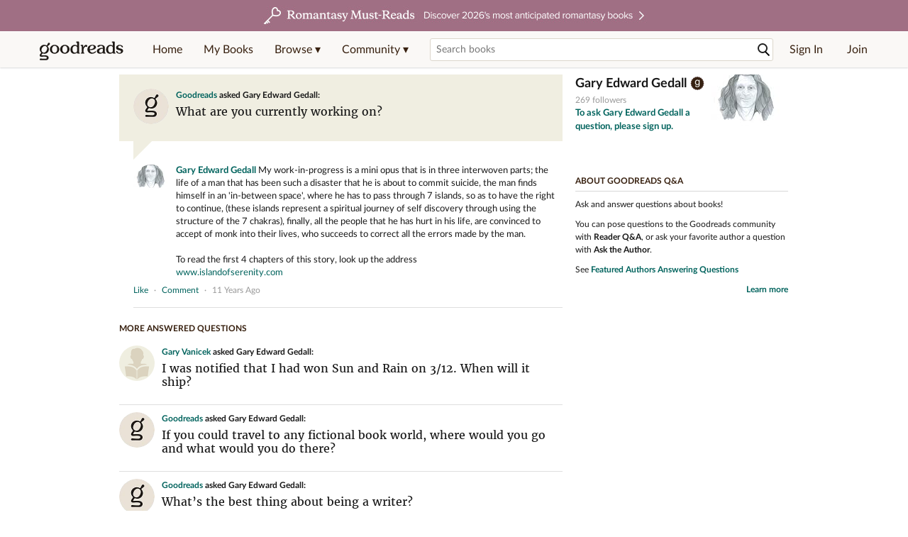

--- FILE ---
content_type: text/html; charset=utf-8
request_url: https://www.goodreads.com/questions/148301-what-are-you-currently-working-on
body_size: 14558
content:
<!DOCTYPE html>
<html class="desktop withSiteHeaderTopFullImage
">
<head>
  <title>What are you currently working on? — Gary Edward Gedall Q&amp;A</title>

<meta content='Gary Edward Gedall answered: “What are you currently working on?”' name='description'>
<meta content='telephone=no' name='format-detection'>
<link href='https://www.goodreads.com/questions/148301-what-are-you-currently-working-on' rel='canonical'>
<meta content='What are you currently working on? — Gary Edward Gedall Q&amp;A' property='og:title'>
<meta content='Gary Edward Gedall answered: “What are you currently working on?”' property='og:description'>
<meta content='website' property='og:type'>
<meta content='https://i.gr-assets.com/images/S/compressed.photo.goodreads.com/authors/1442957389i/7477541._CR0,28,200,200_.jpg' property='og:image'>
<meta content='https://www.goodreads.com/questions/148301-what-are-you-currently-working-on' property='og:url'>



  
  <!-- * Copied from https://info.analytics.a2z.com/#/docs/data_collection/csa/onboard */ -->
<script>
  //<![CDATA[
    !function(){function n(n,t){var r=i(n);return t&&(r=r("instance",t)),r}var r=[],c=0,i=function(t){return function(){var n=c++;return r.push([t,[].slice.call(arguments,0),n,{time:Date.now()}]),i(n)}};n._s=r,this.csa=n}();
    
    if (window.csa) {
      window.csa("Config", {
        "Application": "GoodreadsMonolith",
        "Events.SushiEndpoint": "https://unagi.amazon.com/1/events/com.amazon.csm.csa.prod",
        "Events.Namespace": "csa",
        "CacheDetection.RequestID": "KWZ3BBN9JAM6BWX0DEHF",
        "ObfuscatedMarketplaceId": "A1PQBFHBHS6YH1"
      });
    
      window.csa("Events")("setEntity", {
        session: { id: "575-0315720-4766479" },
        page: {requestId: "KWZ3BBN9JAM6BWX0DEHF", meaningful: "interactive"}
      });
    }
    
    var e = document.createElement("script"); e.src = "https://m.media-amazon.com/images/I/41mrkPcyPwL.js"; document.head.appendChild(e);
  //]]>
</script>


          <script type="text/javascript">
        if (window.Mobvious === undefined) {
          window.Mobvious = {};
        }
        window.Mobvious.device_type = 'desktop';
        </script>


  
<script src="https://s.gr-assets.com/assets/webfontloader-f0d95107f593df01d332dddc54e598cb.js"></script>
<script>
//<![CDATA[

  WebFont.load({
    classes: false,
    custom: {
      families: ["Lato:n4,n7,i4", "Merriweather:n4,n7,i4"],
      urls: ["https://s.gr-assets.com/assets/gr/fonts-cf24b9fb9a07049b1cf20d385104c1a8.css"]
    }
  });

//]]>
</script>

  <link rel="stylesheet" media="all" href="https://s.gr-assets.com/assets/goodreads-97b327f79bfe2a284dd903d4757ddeae.css" />

  

  <link rel="stylesheet" media="screen" href="https://s.gr-assets.com/assets/common_images-52bf53648cedebbe6988969ad4c628e3.css" />

  <script type="text/javascript">
    window.CKEDITOR_BASEPATH = 'https://s.gr-assets.com/assets/ckeditor/';
  </script>

  <script src="https://s.gr-assets.com/assets/desktop/libraries-c07ee2e4be9ade4a64546b3ec60b523b.js"></script>
  <script src="https://s.gr-assets.com/assets/application-8fecfbed85cd679be5d43c74ec00ed1c.js"></script>

    <script>
  //<![CDATA[
    var gptAdSlots = gptAdSlots || [];
    var googletag = googletag || {};
    googletag.cmd = googletag.cmd || [];
    (function() {
      var gads = document.createElement("script");
      gads.async = true;
      gads.type = "text/javascript";
      var useSSL = "https:" == document.location.protocol;
      gads.src = (useSSL ? "https:" : "http:") +
      "//securepubads.g.doubleclick.net/tag/js/gpt.js";
      var node = document.getElementsByTagName("script")[0];
      node.parentNode.insertBefore(gads, node);
    })();
    // page settings
  //]]>
</script>
<script>
  //<![CDATA[
    googletag.cmd.push(function() {
      googletag.pubads().setTargeting("sid", "osid.159b3e9c3aef49c8b3e94c51abc37a90");
    googletag.pubads().setTargeting("grsession", "osid.159b3e9c3aef49c8b3e94c51abc37a90");
    googletag.pubads().setTargeting("surface", "desktop");
    googletag.pubads().setTargeting("signedin", "false");
    googletag.pubads().setTargeting("gr_author", "false");
    googletag.pubads().setTargeting("author", [7477541]);
      googletag.pubads().enableAsyncRendering();
      googletag.pubads().enableSingleRequest();
      googletag.pubads().collapseEmptyDivs(true);
      googletag.pubads().disableInitialLoad();
      googletag.enableServices();
    });
  //]]>
</script>
<script>
  //<![CDATA[
    ! function(a9, a, p, s, t, A, g) {
      if (a[a9]) return;
    
      function q(c, r) {
        a[a9]._Q.push([c, r])
      }
      a[a9] = {
      init: function() {
        q("i", arguments)
      },
      fetchBids: function() {
        q("f", arguments)
      },
      setDisplayBids: function() {},
        _Q: []
      };
      A = p.createElement(s);
      A.async = !0;
      A.src = t;
      g = p.getElementsByTagName(s)[0];
      g.parentNode.insertBefore(A, g)
    }("apstag", window, document, "script", "//c.amazon-adsystem.com/aax2/apstag.js");
    
    apstag.init({
      pubID: '3211', adServer: 'googletag', bidTimeout: 4e3, deals: true, params: { aps_privacy: '1YN' }
    });
  //]]>
</script>



  <meta name="csrf-param" content="authenticity_token" />
<meta name="csrf-token" content="Nte07AZ4W2ceJNyAojRKEXjy0E0GDboI9VqpxAXOaRi0Cudbz3LPuebIAspMVCvEVcjNNDm9GW5N31131dgSrg==" />

  <meta name="request-id" content="KWZ3BBN9JAM6BWX0DEHF" />

    <script src="https://s.gr-assets.com/assets/react_client_side/external_dependencies-ebf499aa1f.js" defer="defer"></script>
<script src="https://s.gr-assets.com/assets/react_client_side/site_header-30df57490b.js" defer="defer"></script>
<script src="https://s.gr-assets.com/assets/react_client_side/custom_react_ujs-b1220d5e0a4820e90b905c302fc5cb52.js" defer="defer"></script>


  

  
  
  

  <link rel="search" type="application/opensearchdescription+xml" href="/opensearch.xml" title="Goodreads">

    <meta name="description" content="Gary Edward Gedall answered: “What are you currently working on?”">


  <meta content='summary' name='twitter:card'>
<meta content='@goodreads' name='twitter:site'>
<meta content='What are you currently working on? — Gary Edward Gedall Q&amp;A' name='twitter:title'>
<meta content='Gary Edward Gedall answered: “What are you currently working on?”' name='twitter:description'>


  <meta name="verify-v1" content="cEf8XOH0pulh1aYQeZ1gkXHsQ3dMPSyIGGYqmF53690=">
  <meta name="google-site-verification" content="PfFjeZ9OK1RrUrKlmAPn_iZJ_vgHaZO1YQ-QlG2VsJs" />
  <meta name="apple-itunes-app" content="app-id=355833469">
</head>


<body class="">
<div data-react-class="ReactComponents.StoresInitializer" data-react-props="{}"><noscript data-reactid=".2fwcss3pl8y" data-react-checksum="-1127018094"></noscript></div>

<script src="https://s.gr-assets.com/assets/fb_dep_form-e2e4a0d9dc062011458143c32b2d789b.js"></script>

<div class="content" id="bodycontainer" style="">
    <script>
  //<![CDATA[
    var initializeGrfb = function() {
      $grfb.initialize({
        appId: "2415071772"
      });
    };
    if (typeof $grfb !== "undefined") {
      initializeGrfb();
    } else {
      window.addEventListener("DOMContentLoaded", function() {
        if (typeof $grfb !== "undefined") {
          initializeGrfb();
        }
      });
    }
  //]]>
</script>

<script>
  //<![CDATA[
    function loadScript(url, callback) {
      var script = document.createElement("script");
      script.type = "text/javascript";
    
      if (script.readyState) {  //Internet Explorer
          script.onreadystatechange = function() {
            if (script.readyState == "loaded" ||
                    script.readyState == "complete") {
              script.onreadystatechange = null;
              callback();
            }
          };
      } else {  //Other browsers
        script.onload = function() {
          callback();
        };
      }
    
      script.src = url;
      document.getElementsByTagName("head")[0].appendChild(script);
    }
    
    function initAppleId() {
      AppleID.auth.init({
        clientId : 'com.goodreads.app', 
        scope : 'name email',
        redirectURI: 'https://www.goodreads.com/apple_users/sign_in_with_apple_web',
        state: 'apple_oauth_state_b872e6fe-2b16-446d-b5df-065cee407d1a'
      });
    }
    
    var initializeSiwa = function() {
      var APPLE_SIGN_IN_JS_URL =  "https://appleid.cdn-apple.com/appleauth/static/jsapi/appleid/1/en_US/appleid.auth.js"
      loadScript(APPLE_SIGN_IN_JS_URL, initAppleId);
    };
    if (typeof AppleID !== "undefined") {
      initAppleId();
    } else {
      initializeSiwa();
    }
  //]]>
</script>

<div class='siteHeader'>
<div data-react-class="ReactComponents.HeaderStoreConnector" data-react-props="{&quot;myBooksUrl&quot;:&quot;/review/list?ref=nav_mybooks&quot;,&quot;browseUrl&quot;:&quot;/book?ref=nav_brws&quot;,&quot;recommendationsUrl&quot;:&quot;/recommendations?ref=nav_brws_recs&quot;,&quot;choiceAwardsUrl&quot;:&quot;/choiceawards?ref=nav_brws_gca&quot;,&quot;genresIndexUrl&quot;:&quot;/genres?ref=nav_brws_genres&quot;,&quot;giveawayUrl&quot;:&quot;/giveaway?ref=nav_brws_giveaways&quot;,&quot;exploreUrl&quot;:&quot;/book?ref=nav_brws_explore&quot;,&quot;homeUrl&quot;:&quot;/?ref=nav_home&quot;,&quot;listUrl&quot;:&quot;/list?ref=nav_brws_lists&quot;,&quot;newsUrl&quot;:&quot;/news?ref=nav_brws_news&quot;,&quot;communityUrl&quot;:&quot;/group?ref=nav_comm&quot;,&quot;groupsUrl&quot;:&quot;/group?ref=nav_comm_groups&quot;,&quot;quotesUrl&quot;:&quot;/quotes?ref=nav_comm_quotes&quot;,&quot;featuredAskAuthorUrl&quot;:&quot;/ask_the_author?ref=nav_comm_askauthor&quot;,&quot;autocompleteUrl&quot;:&quot;/book/auto_complete&quot;,&quot;defaultLogoActionUrl&quot;:&quot;/&quot;,&quot;topFullImage&quot;:{&quot;clickthroughUrl&quot;:&quot;https://www.goodreads.com/blog/show/3052?ref=topromantasy_eb&quot;,&quot;altText&quot;:&quot;&quot;,&quot;backgroundColor&quot;:&quot;#A16F83&quot;,&quot;xs&quot;:{&quot;1x&quot;:&quot;https://i.gr-assets.com/images/S/compressed.photo.goodreads.com/siteheaderbannerimages/1768936408i/647.jpg&quot;,&quot;2x&quot;:&quot;https://i.gr-assets.com/images/S/compressed.photo.goodreads.com/siteheaderbannerimages/1768936413i/648.jpg&quot;},&quot;md&quot;:{&quot;1x&quot;:&quot;https://i.gr-assets.com/images/S/compressed.photo.goodreads.com/siteheaderbannerimages/1768936398i/645.jpg&quot;,&quot;2x&quot;:&quot;https://i.gr-assets.com/images/S/compressed.photo.goodreads.com/siteheaderbannerimages/1768936403i/646.jpg&quot;}},&quot;logo&quot;:{&quot;clickthroughUrl&quot;:&quot;/&quot;,&quot;altText&quot;:&quot;Goodreads Home&quot;},&quot;searchPath&quot;:&quot;/search&quot;,&quot;newReleasesUrl&quot;:&quot;/book/popular_by_date/2026/1?ref=nav_brws_newrels&quot;,&quot;signInUrl&quot;:&quot;/user/sign_in&quot;,&quot;signUpUrl&quot;:&quot;/user/sign_up&quot;,&quot;signInWithReturnUrl&quot;:true,&quot;deployServices&quot;:[],&quot;defaultLogoAltText&quot;:&quot;Goodreads Home&quot;,&quot;mobviousDeviceType&quot;:&quot;desktop&quot;}"><header data-reactid=".2dptd1eux20" data-react-checksum="-423568319"><div class="siteHeader__topFullImageContainer" style="background-color:#A16F83;" data-reactid=".2dptd1eux20.0"><a class="siteHeader__topFullImageLink" href="https://www.goodreads.com/blog/show/3052?ref=topromantasy_eb" data-reactid=".2dptd1eux20.0.0"><picture data-reactid=".2dptd1eux20.0.0.0"><source media="(min-width: 768px)" srcset="https://i.gr-assets.com/images/S/compressed.photo.goodreads.com/siteheaderbannerimages/1768936398i/645.jpg 1x, https://i.gr-assets.com/images/S/compressed.photo.goodreads.com/siteheaderbannerimages/1768936403i/646.jpg 2x" data-reactid=".2dptd1eux20.0.0.0.0"/><img alt="" class="siteHeader__topFullImage" src="https://i.gr-assets.com/images/S/compressed.photo.goodreads.com/siteheaderbannerimages/1768936408i/647.jpg" srcset="https://i.gr-assets.com/images/S/compressed.photo.goodreads.com/siteheaderbannerimages/1768936413i/648.jpg 2x" data-reactid=".2dptd1eux20.0.0.0.1"/></picture></a></div><div class="siteHeader__topLine gr-box gr-box--withShadow" data-reactid=".2dptd1eux20.1"><div class="siteHeader__contents" data-reactid=".2dptd1eux20.1.0"><div class="siteHeader__topLevelItem siteHeader__topLevelItem--searchIcon" data-reactid=".2dptd1eux20.1.0.0"><button class="siteHeader__searchIcon gr-iconButton" aria-label="Toggle search" type="button" data-ux-click="true" data-reactid=".2dptd1eux20.1.0.0.0"></button></div><a href="/" class="siteHeader__logo" aria-label="Goodreads Home" title="Goodreads Home" data-reactid=".2dptd1eux20.1.0.1"></a><nav class="siteHeader__primaryNavInline" data-reactid=".2dptd1eux20.1.0.2"><ul role="menu" class="siteHeader__menuList" data-reactid=".2dptd1eux20.1.0.2.0"><li class="siteHeader__topLevelItem siteHeader__topLevelItem--home" data-reactid=".2dptd1eux20.1.0.2.0.0"><a href="/?ref=nav_home" class="siteHeader__topLevelLink" data-reactid=".2dptd1eux20.1.0.2.0.0.0">Home</a></li><li class="siteHeader__topLevelItem" data-reactid=".2dptd1eux20.1.0.2.0.1"><a href="/review/list?ref=nav_mybooks" class="siteHeader__topLevelLink" data-reactid=".2dptd1eux20.1.0.2.0.1.0">My Books</a></li><li class="siteHeader__topLevelItem" data-reactid=".2dptd1eux20.1.0.2.0.2"><div class="primaryNavMenu primaryNavMenu--siteHeaderBrowseMenu ignore-react-onclickoutside" data-reactid=".2dptd1eux20.1.0.2.0.2.0"><a class="primaryNavMenu__trigger primaryNavMenu__trigger--siteHeaderBrowseMenu" href="/book?ref=nav_brws" role="button" aria-haspopup="true" aria-expanded="false" data-ux-click="true" data-reactid=".2dptd1eux20.1.0.2.0.2.0.0"><span data-reactid=".2dptd1eux20.1.0.2.0.2.0.0.0">Browse ▾</span></a><div class="primaryNavMenu__menu gr-box gr-box--withShadowLarge wide" role="menu" data-reactid=".2dptd1eux20.1.0.2.0.2.0.1"><div class="siteHeader__browseMenuDropdown" data-reactid=".2dptd1eux20.1.0.2.0.2.0.1.0"><ul class="siteHeader__subNav" data-reactid=".2dptd1eux20.1.0.2.0.2.0.1.0.0"><li role="menuitem Recommendations" class="menuLink" aria-label="Recommendations" data-reactid=".2dptd1eux20.1.0.2.0.2.0.1.0.0.0"><a href="/recommendations?ref=nav_brws_recs" class="siteHeader__subNavLink" data-reactid=".2dptd1eux20.1.0.2.0.2.0.1.0.0.0.0">Recommendations</a></li><li role="menuitem Choice Awards" class="menuLink" aria-label="Choice Awards" data-reactid=".2dptd1eux20.1.0.2.0.2.0.1.0.0.1"><a href="/choiceawards?ref=nav_brws_gca" class="siteHeader__subNavLink" data-reactid=".2dptd1eux20.1.0.2.0.2.0.1.0.0.1.0">Choice Awards</a></li><li role="menuitem Genres" class="menuLink" aria-label="Genres" data-reactid=".2dptd1eux20.1.0.2.0.2.0.1.0.0.2"><a href="/genres?ref=nav_brws_genres" class="siteHeader__subNavLink siteHeader__subNavLink--genresIndex" data-reactid=".2dptd1eux20.1.0.2.0.2.0.1.0.0.2.0">Genres</a></li><li role="menuitem Giveaways" class="menuLink" aria-label="Giveaways" data-reactid=".2dptd1eux20.1.0.2.0.2.0.1.0.0.3"><a href="/giveaway?ref=nav_brws_giveaways" class="siteHeader__subNavLink" data-reactid=".2dptd1eux20.1.0.2.0.2.0.1.0.0.3.0">Giveaways</a></li><li role="menuitem New Releases" class="menuLink" aria-label="New Releases" data-reactid=".2dptd1eux20.1.0.2.0.2.0.1.0.0.4"><a href="/book/popular_by_date/2026/1?ref=nav_brws_newrels" class="siteHeader__subNavLink" data-reactid=".2dptd1eux20.1.0.2.0.2.0.1.0.0.4.0">New Releases</a></li><li role="menuitem Lists" class="menuLink" aria-label="Lists" data-reactid=".2dptd1eux20.1.0.2.0.2.0.1.0.0.5"><a href="/list?ref=nav_brws_lists" class="siteHeader__subNavLink" data-reactid=".2dptd1eux20.1.0.2.0.2.0.1.0.0.5.0">Lists</a></li><li role="menuitem Explore" class="menuLink" aria-label="Explore" data-reactid=".2dptd1eux20.1.0.2.0.2.0.1.0.0.6"><a href="/book?ref=nav_brws_explore" class="siteHeader__subNavLink" data-reactid=".2dptd1eux20.1.0.2.0.2.0.1.0.0.6.0">Explore</a></li><li role="menuitem News &amp; Interviews" class="menuLink" aria-label="News &amp; Interviews" data-reactid=".2dptd1eux20.1.0.2.0.2.0.1.0.0.7"><a href="/news?ref=nav_brws_news" class="siteHeader__subNavLink" data-reactid=".2dptd1eux20.1.0.2.0.2.0.1.0.0.7.0">News &amp; Interviews</a></li></ul><div class="siteHeader__spotlight siteHeader__spotlight--withoutSubMenu" data-reactid=".2dptd1eux20.1.0.2.0.2.0.1.0.1"><div class="genreListContainer" data-reactid=".2dptd1eux20.1.0.2.0.2.0.1.0.1.0"><div class="siteHeader__heading siteHeader__title" data-reactid=".2dptd1eux20.1.0.2.0.2.0.1.0.1.0.0">Genres</div><ul class="genreList" data-reactid=".2dptd1eux20.1.0.2.0.2.0.1.0.1.0.1:$genreList0"><li role="menuitem" class="genreList__genre" data-reactid=".2dptd1eux20.1.0.2.0.2.0.1.0.1.0.1:$genreList0.0:$Art"><a href="/genres/art" class="genreList__genreLink gr-hyperlink gr-hyperlink--naked" data-reactid=".2dptd1eux20.1.0.2.0.2.0.1.0.1.0.1:$genreList0.0:$Art.0">Art</a></li><li role="menuitem" class="genreList__genre" data-reactid=".2dptd1eux20.1.0.2.0.2.0.1.0.1.0.1:$genreList0.0:$Biography"><a href="/genres/biography" class="genreList__genreLink gr-hyperlink gr-hyperlink--naked" data-reactid=".2dptd1eux20.1.0.2.0.2.0.1.0.1.0.1:$genreList0.0:$Biography.0">Biography</a></li><li role="menuitem" class="genreList__genre" data-reactid=".2dptd1eux20.1.0.2.0.2.0.1.0.1.0.1:$genreList0.0:$Business"><a href="/genres/business" class="genreList__genreLink gr-hyperlink gr-hyperlink--naked" data-reactid=".2dptd1eux20.1.0.2.0.2.0.1.0.1.0.1:$genreList0.0:$Business.0">Business</a></li><li role="menuitem" class="genreList__genre" data-reactid=".2dptd1eux20.1.0.2.0.2.0.1.0.1.0.1:$genreList0.0:$Children&#x27;s"><a href="/genres/children-s" class="genreList__genreLink gr-hyperlink gr-hyperlink--naked" data-reactid=".2dptd1eux20.1.0.2.0.2.0.1.0.1.0.1:$genreList0.0:$Children&#x27;s.0">Children&#x27;s</a></li><li role="menuitem" class="genreList__genre" data-reactid=".2dptd1eux20.1.0.2.0.2.0.1.0.1.0.1:$genreList0.0:$Christian"><a href="/genres/christian" class="genreList__genreLink gr-hyperlink gr-hyperlink--naked" data-reactid=".2dptd1eux20.1.0.2.0.2.0.1.0.1.0.1:$genreList0.0:$Christian.0">Christian</a></li><li role="menuitem" class="genreList__genre" data-reactid=".2dptd1eux20.1.0.2.0.2.0.1.0.1.0.1:$genreList0.0:$Classics"><a href="/genres/classics" class="genreList__genreLink gr-hyperlink gr-hyperlink--naked" data-reactid=".2dptd1eux20.1.0.2.0.2.0.1.0.1.0.1:$genreList0.0:$Classics.0">Classics</a></li><li role="menuitem" class="genreList__genre" data-reactid=".2dptd1eux20.1.0.2.0.2.0.1.0.1.0.1:$genreList0.0:$Comics"><a href="/genres/comics" class="genreList__genreLink gr-hyperlink gr-hyperlink--naked" data-reactid=".2dptd1eux20.1.0.2.0.2.0.1.0.1.0.1:$genreList0.0:$Comics.0">Comics</a></li><li role="menuitem" class="genreList__genre" data-reactid=".2dptd1eux20.1.0.2.0.2.0.1.0.1.0.1:$genreList0.0:$Cookbooks"><a href="/genres/cookbooks" class="genreList__genreLink gr-hyperlink gr-hyperlink--naked" data-reactid=".2dptd1eux20.1.0.2.0.2.0.1.0.1.0.1:$genreList0.0:$Cookbooks.0">Cookbooks</a></li><li role="menuitem" class="genreList__genre" data-reactid=".2dptd1eux20.1.0.2.0.2.0.1.0.1.0.1:$genreList0.0:$Ebooks"><a href="/genres/ebooks" class="genreList__genreLink gr-hyperlink gr-hyperlink--naked" data-reactid=".2dptd1eux20.1.0.2.0.2.0.1.0.1.0.1:$genreList0.0:$Ebooks.0">Ebooks</a></li><li role="menuitem" class="genreList__genre" data-reactid=".2dptd1eux20.1.0.2.0.2.0.1.0.1.0.1:$genreList0.0:$Fantasy"><a href="/genres/fantasy" class="genreList__genreLink gr-hyperlink gr-hyperlink--naked" data-reactid=".2dptd1eux20.1.0.2.0.2.0.1.0.1.0.1:$genreList0.0:$Fantasy.0">Fantasy</a></li></ul><ul class="genreList" data-reactid=".2dptd1eux20.1.0.2.0.2.0.1.0.1.0.1:$genreList1"><li role="menuitem" class="genreList__genre" data-reactid=".2dptd1eux20.1.0.2.0.2.0.1.0.1.0.1:$genreList1.0:$Fiction"><a href="/genres/fiction" class="genreList__genreLink gr-hyperlink gr-hyperlink--naked" data-reactid=".2dptd1eux20.1.0.2.0.2.0.1.0.1.0.1:$genreList1.0:$Fiction.0">Fiction</a></li><li role="menuitem" class="genreList__genre" data-reactid=".2dptd1eux20.1.0.2.0.2.0.1.0.1.0.1:$genreList1.0:$Graphic Novels"><a href="/genres/graphic-novels" class="genreList__genreLink gr-hyperlink gr-hyperlink--naked" data-reactid=".2dptd1eux20.1.0.2.0.2.0.1.0.1.0.1:$genreList1.0:$Graphic Novels.0">Graphic Novels</a></li><li role="menuitem" class="genreList__genre" data-reactid=".2dptd1eux20.1.0.2.0.2.0.1.0.1.0.1:$genreList1.0:$Historical Fiction"><a href="/genres/historical-fiction" class="genreList__genreLink gr-hyperlink gr-hyperlink--naked" data-reactid=".2dptd1eux20.1.0.2.0.2.0.1.0.1.0.1:$genreList1.0:$Historical Fiction.0">Historical Fiction</a></li><li role="menuitem" class="genreList__genre" data-reactid=".2dptd1eux20.1.0.2.0.2.0.1.0.1.0.1:$genreList1.0:$History"><a href="/genres/history" class="genreList__genreLink gr-hyperlink gr-hyperlink--naked" data-reactid=".2dptd1eux20.1.0.2.0.2.0.1.0.1.0.1:$genreList1.0:$History.0">History</a></li><li role="menuitem" class="genreList__genre" data-reactid=".2dptd1eux20.1.0.2.0.2.0.1.0.1.0.1:$genreList1.0:$Horror"><a href="/genres/horror" class="genreList__genreLink gr-hyperlink gr-hyperlink--naked" data-reactid=".2dptd1eux20.1.0.2.0.2.0.1.0.1.0.1:$genreList1.0:$Horror.0">Horror</a></li><li role="menuitem" class="genreList__genre" data-reactid=".2dptd1eux20.1.0.2.0.2.0.1.0.1.0.1:$genreList1.0:$Memoir"><a href="/genres/memoir" class="genreList__genreLink gr-hyperlink gr-hyperlink--naked" data-reactid=".2dptd1eux20.1.0.2.0.2.0.1.0.1.0.1:$genreList1.0:$Memoir.0">Memoir</a></li><li role="menuitem" class="genreList__genre" data-reactid=".2dptd1eux20.1.0.2.0.2.0.1.0.1.0.1:$genreList1.0:$Music"><a href="/genres/music" class="genreList__genreLink gr-hyperlink gr-hyperlink--naked" data-reactid=".2dptd1eux20.1.0.2.0.2.0.1.0.1.0.1:$genreList1.0:$Music.0">Music</a></li><li role="menuitem" class="genreList__genre" data-reactid=".2dptd1eux20.1.0.2.0.2.0.1.0.1.0.1:$genreList1.0:$Mystery"><a href="/genres/mystery" class="genreList__genreLink gr-hyperlink gr-hyperlink--naked" data-reactid=".2dptd1eux20.1.0.2.0.2.0.1.0.1.0.1:$genreList1.0:$Mystery.0">Mystery</a></li><li role="menuitem" class="genreList__genre" data-reactid=".2dptd1eux20.1.0.2.0.2.0.1.0.1.0.1:$genreList1.0:$Nonfiction"><a href="/genres/non-fiction" class="genreList__genreLink gr-hyperlink gr-hyperlink--naked" data-reactid=".2dptd1eux20.1.0.2.0.2.0.1.0.1.0.1:$genreList1.0:$Nonfiction.0">Nonfiction</a></li><li role="menuitem" class="genreList__genre" data-reactid=".2dptd1eux20.1.0.2.0.2.0.1.0.1.0.1:$genreList1.0:$Poetry"><a href="/genres/poetry" class="genreList__genreLink gr-hyperlink gr-hyperlink--naked" data-reactid=".2dptd1eux20.1.0.2.0.2.0.1.0.1.0.1:$genreList1.0:$Poetry.0">Poetry</a></li></ul><ul class="genreList" data-reactid=".2dptd1eux20.1.0.2.0.2.0.1.0.1.0.1:$genreList2"><li role="menuitem" class="genreList__genre" data-reactid=".2dptd1eux20.1.0.2.0.2.0.1.0.1.0.1:$genreList2.0:$Psychology"><a href="/genres/psychology" class="genreList__genreLink gr-hyperlink gr-hyperlink--naked" data-reactid=".2dptd1eux20.1.0.2.0.2.0.1.0.1.0.1:$genreList2.0:$Psychology.0">Psychology</a></li><li role="menuitem" class="genreList__genre" data-reactid=".2dptd1eux20.1.0.2.0.2.0.1.0.1.0.1:$genreList2.0:$Romance"><a href="/genres/romance" class="genreList__genreLink gr-hyperlink gr-hyperlink--naked" data-reactid=".2dptd1eux20.1.0.2.0.2.0.1.0.1.0.1:$genreList2.0:$Romance.0">Romance</a></li><li role="menuitem" class="genreList__genre" data-reactid=".2dptd1eux20.1.0.2.0.2.0.1.0.1.0.1:$genreList2.0:$Science"><a href="/genres/science" class="genreList__genreLink gr-hyperlink gr-hyperlink--naked" data-reactid=".2dptd1eux20.1.0.2.0.2.0.1.0.1.0.1:$genreList2.0:$Science.0">Science</a></li><li role="menuitem" class="genreList__genre" data-reactid=".2dptd1eux20.1.0.2.0.2.0.1.0.1.0.1:$genreList2.0:$Science Fiction"><a href="/genres/science-fiction" class="genreList__genreLink gr-hyperlink gr-hyperlink--naked" data-reactid=".2dptd1eux20.1.0.2.0.2.0.1.0.1.0.1:$genreList2.0:$Science Fiction.0">Science Fiction</a></li><li role="menuitem" class="genreList__genre" data-reactid=".2dptd1eux20.1.0.2.0.2.0.1.0.1.0.1:$genreList2.0:$Self Help"><a href="/genres/self-help" class="genreList__genreLink gr-hyperlink gr-hyperlink--naked" data-reactid=".2dptd1eux20.1.0.2.0.2.0.1.0.1.0.1:$genreList2.0:$Self Help.0">Self Help</a></li><li role="menuitem" class="genreList__genre" data-reactid=".2dptd1eux20.1.0.2.0.2.0.1.0.1.0.1:$genreList2.0:$Sports"><a href="/genres/sports" class="genreList__genreLink gr-hyperlink gr-hyperlink--naked" data-reactid=".2dptd1eux20.1.0.2.0.2.0.1.0.1.0.1:$genreList2.0:$Sports.0">Sports</a></li><li role="menuitem" class="genreList__genre" data-reactid=".2dptd1eux20.1.0.2.0.2.0.1.0.1.0.1:$genreList2.0:$Thriller"><a href="/genres/thriller" class="genreList__genreLink gr-hyperlink gr-hyperlink--naked" data-reactid=".2dptd1eux20.1.0.2.0.2.0.1.0.1.0.1:$genreList2.0:$Thriller.0">Thriller</a></li><li role="menuitem" class="genreList__genre" data-reactid=".2dptd1eux20.1.0.2.0.2.0.1.0.1.0.1:$genreList2.0:$Travel"><a href="/genres/travel" class="genreList__genreLink gr-hyperlink gr-hyperlink--naked" data-reactid=".2dptd1eux20.1.0.2.0.2.0.1.0.1.0.1:$genreList2.0:$Travel.0">Travel</a></li><li role="menuitem" class="genreList__genre" data-reactid=".2dptd1eux20.1.0.2.0.2.0.1.0.1.0.1:$genreList2.0:$Young Adult"><a href="/genres/young-adult" class="genreList__genreLink gr-hyperlink gr-hyperlink--naked" data-reactid=".2dptd1eux20.1.0.2.0.2.0.1.0.1.0.1:$genreList2.0:$Young Adult.0">Young Adult</a></li><li role="menuitem" class="genreList__genre" data-reactid=".2dptd1eux20.1.0.2.0.2.0.1.0.1.0.1:$genreList2.1"><a href="/genres" class="genreList__genreLink gr-hyperlink gr-hyperlink--naked" data-reactid=".2dptd1eux20.1.0.2.0.2.0.1.0.1.0.1:$genreList2.1.0">More Genres</a></li></ul></div></div></div></div></div></li><li class="siteHeader__topLevelItem siteHeader__topLevelItem--community" data-reactid=".2dptd1eux20.1.0.2.0.3"><div class="primaryNavMenu ignore-react-onclickoutside" data-reactid=".2dptd1eux20.1.0.2.0.3.0"><a class="primaryNavMenu__trigger" href="/group?ref=nav_comm" role="button" aria-haspopup="true" aria-expanded="false" data-ux-click="true" data-reactid=".2dptd1eux20.1.0.2.0.3.0.0"><span data-reactid=".2dptd1eux20.1.0.2.0.3.0.0.0">Community ▾</span></a><div class="primaryNavMenu__menu gr-box gr-box--withShadowLarge" role="menu" data-reactid=".2dptd1eux20.1.0.2.0.3.0.1"><ul class="siteHeader__subNav" data-reactid=".2dptd1eux20.1.0.2.0.3.0.1.0"><li role="menuitem Groups" class="menuLink" aria-label="Groups" data-reactid=".2dptd1eux20.1.0.2.0.3.0.1.0.0"><a href="/group?ref=nav_comm_groups" class="siteHeader__subNavLink" data-reactid=".2dptd1eux20.1.0.2.0.3.0.1.0.0.0">Groups</a></li><li role="menuitem Quotes" class="menuLink" aria-label="Quotes" data-reactid=".2dptd1eux20.1.0.2.0.3.0.1.0.2"><a href="/quotes?ref=nav_comm_quotes" class="siteHeader__subNavLink" data-reactid=".2dptd1eux20.1.0.2.0.3.0.1.0.2.0">Quotes</a></li><li role="menuitem Ask the Author" class="menuLink" aria-label="Ask the Author" data-reactid=".2dptd1eux20.1.0.2.0.3.0.1.0.3"><a href="/ask_the_author?ref=nav_comm_askauthor" class="siteHeader__subNavLink" data-reactid=".2dptd1eux20.1.0.2.0.3.0.1.0.3.0">Ask the Author</a></li></ul></div></div></li></ul></nav><div accept-charset="UTF-8" class="searchBox searchBox--navbar" data-reactid=".2dptd1eux20.1.0.3"><form autocomplete="off" action="/search" class="searchBox__form" role="search" aria-label="Search for books to add to your shelves" data-reactid=".2dptd1eux20.1.0.3.0"><input class="searchBox__input searchBox__input--navbar" autocomplete="off" name="q" type="text" placeholder="Search books" aria-label="Search books" aria-controls="searchResults" data-reactid=".2dptd1eux20.1.0.3.0.0"/><input type="hidden" name="qid" value="" data-reactid=".2dptd1eux20.1.0.3.0.1"/><button type="submit" class="searchBox__icon--magnifyingGlass gr-iconButton searchBox__icon searchBox__icon--navbar" aria-label="Search" data-reactid=".2dptd1eux20.1.0.3.0.2"></button></form></div><ul class="siteHeader__personal" data-reactid=".2dptd1eux20.1.0.4"><li class="siteHeader__topLevelItem siteHeader__topLevelItem--signedOut" data-reactid=".2dptd1eux20.1.0.4.0"><a href="/user/sign_in?returnurl=undefined" rel="nofollow" class="siteHeader__topLevelLink" data-reactid=".2dptd1eux20.1.0.4.0.0">Sign In</a></li><li class="siteHeader__topLevelItem siteHeader__topLevelItem--signedOut" data-reactid=".2dptd1eux20.1.0.4.1"><a href="/user/sign_up" rel="nofollow" class="siteHeader__topLevelLink" data-reactid=".2dptd1eux20.1.0.4.1.0">Join</a></li></ul><div class="siteHeader__topLevelItem siteHeader__topLevelItem--signUp" data-reactid=".2dptd1eux20.1.0.5"><a href="/user/sign_up" class="gr-button gr-button--dark" rel="nofollow" data-reactid=".2dptd1eux20.1.0.5.0">Sign up</a></div><div class="modal modal--overlay modal--drawer" tabindex="0" data-reactid=".2dptd1eux20.1.0.7"><div data-reactid=".2dptd1eux20.1.0.7.0"><div class="modal__close" data-reactid=".2dptd1eux20.1.0.7.0.0"><button type="button" class="gr-iconButton" data-reactid=".2dptd1eux20.1.0.7.0.0.0"><img alt="Dismiss" src="//s.gr-assets.com/assets/gr/icons/icon_close_white-dbf4152deeef5bd3915d5d12210bf05f.svg" data-reactid=".2dptd1eux20.1.0.7.0.0.0.0"/></button></div><div class="modal__content" data-reactid=".2dptd1eux20.1.0.7.0.1"><div class="personalNavDrawer" data-reactid=".2dptd1eux20.1.0.7.0.1.0"><div class="personalNavDrawer__personalNavContainer" data-reactid=".2dptd1eux20.1.0.7.0.1.0.0"><noscript data-reactid=".2dptd1eux20.1.0.7.0.1.0.0.0"></noscript></div><div class="personalNavDrawer__profileAndLinksContainer" data-reactid=".2dptd1eux20.1.0.7.0.1.0.1"><div class="personalNavDrawer__profileContainer gr-mediaFlexbox gr-mediaFlexbox--alignItemsCenter" data-reactid=".2dptd1eux20.1.0.7.0.1.0.1.0"><div class="gr-mediaFlexbox__media" data-reactid=".2dptd1eux20.1.0.7.0.1.0.1.0.0"><img class="circularIcon circularIcon--large circularIcon--border" data-reactid=".2dptd1eux20.1.0.7.0.1.0.1.0.0.0"/></div><div class="gr-mediaFlexbox__desc" data-reactid=".2dptd1eux20.1.0.7.0.1.0.1.0.1"><a class="gr-hyperlink gr-hyperlink--bold" data-reactid=".2dptd1eux20.1.0.7.0.1.0.1.0.1.0"></a><div class="u-displayBlock" data-reactid=".2dptd1eux20.1.0.7.0.1.0.1.0.1.1"><a class="gr-hyperlink gr-hyperlink--naked" data-reactid=".2dptd1eux20.1.0.7.0.1.0.1.0.1.1.0">View profile</a></div></div></div><div class="personalNavDrawer__profileMenuContainer" data-reactid=".2dptd1eux20.1.0.7.0.1.0.1.1"><ul data-reactid=".2dptd1eux20.1.0.7.0.1.0.1.1.0"><li role="menuitem Profile" class="menuLink" aria-label="Profile" data-reactid=".2dptd1eux20.1.0.7.0.1.0.1.1.0.0"><span data-reactid=".2dptd1eux20.1.0.7.0.1.0.1.1.0.0.0"><a class="siteHeader__subNavLink" data-reactid=".2dptd1eux20.1.0.7.0.1.0.1.1.0.0.0.0">Profile</a></span></li><li role="menuitem Friends" class="menuLink" aria-label="Friends" data-reactid=".2dptd1eux20.1.0.7.0.1.0.1.1.0.3"><a class="siteHeader__subNavLink" data-reactid=".2dptd1eux20.1.0.7.0.1.0.1.1.0.3.0">Friends</a></li><li role="menuitem Groups" class="menuLink" aria-label="Groups" data-reactid=".2dptd1eux20.1.0.7.0.1.0.1.1.0.4"><span data-reactid=".2dptd1eux20.1.0.7.0.1.0.1.1.0.4.0"><a class="siteHeader__subNavLink" data-reactid=".2dptd1eux20.1.0.7.0.1.0.1.1.0.4.0.0"><span data-reactid=".2dptd1eux20.1.0.7.0.1.0.1.1.0.4.0.0.0">Groups</span></a></span></li><li role="menuitem Discussions" class="menuLink" aria-label="Discussions" data-reactid=".2dptd1eux20.1.0.7.0.1.0.1.1.0.5"><a class="siteHeader__subNavLink" data-reactid=".2dptd1eux20.1.0.7.0.1.0.1.1.0.5.0">Discussions</a></li><li role="menuitem Comments" class="menuLink" aria-label="Comments" data-reactid=".2dptd1eux20.1.0.7.0.1.0.1.1.0.6"><a class="siteHeader__subNavLink" data-reactid=".2dptd1eux20.1.0.7.0.1.0.1.1.0.6.0">Comments</a></li><li role="menuitem Reading Challenge" class="menuLink" aria-label="Reading Challenge" data-reactid=".2dptd1eux20.1.0.7.0.1.0.1.1.0.7"><a class="siteHeader__subNavLink" data-reactid=".2dptd1eux20.1.0.7.0.1.0.1.1.0.7.0">Reading Challenge</a></li><li role="menuitem Kindle Notes &amp; Highlights" class="menuLink" aria-label="Kindle Notes &amp; Highlights" data-reactid=".2dptd1eux20.1.0.7.0.1.0.1.1.0.8"><a class="siteHeader__subNavLink" data-reactid=".2dptd1eux20.1.0.7.0.1.0.1.1.0.8.0">Kindle Notes &amp; Highlights</a></li><li role="menuitem Quotes" class="menuLink" aria-label="Quotes" data-reactid=".2dptd1eux20.1.0.7.0.1.0.1.1.0.9"><a class="siteHeader__subNavLink" data-reactid=".2dptd1eux20.1.0.7.0.1.0.1.1.0.9.0">Quotes</a></li><li role="menuitem Favorite genres" class="menuLink" aria-label="Favorite genres" data-reactid=".2dptd1eux20.1.0.7.0.1.0.1.1.0.a"><a class="siteHeader__subNavLink" data-reactid=".2dptd1eux20.1.0.7.0.1.0.1.1.0.a.0">Favorite genres</a></li><li role="menuitem Friends&#x27; recommendations" class="menuLink" aria-label="Friends&#x27; recommendations" data-reactid=".2dptd1eux20.1.0.7.0.1.0.1.1.0.b"><span data-reactid=".2dptd1eux20.1.0.7.0.1.0.1.1.0.b.0"><a class="siteHeader__subNavLink" data-reactid=".2dptd1eux20.1.0.7.0.1.0.1.1.0.b.0.0"><span data-reactid=".2dptd1eux20.1.0.7.0.1.0.1.1.0.b.0.0.0">Friends’ recommendations</span></a></span></li><li role="menuitem Account settings" class="menuLink" aria-label="Account settings" data-reactid=".2dptd1eux20.1.0.7.0.1.0.1.1.0.c"><a class="siteHeader__subNavLink u-topGrayBorder" data-reactid=".2dptd1eux20.1.0.7.0.1.0.1.1.0.c.0">Account settings</a></li><li role="menuitem Help" class="menuLink" aria-label="Help" data-reactid=".2dptd1eux20.1.0.7.0.1.0.1.1.0.d"><a class="siteHeader__subNavLink" data-reactid=".2dptd1eux20.1.0.7.0.1.0.1.1.0.d.0">Help</a></li><li role="menuitem Sign out" class="menuLink" aria-label="Sign out" data-reactid=".2dptd1eux20.1.0.7.0.1.0.1.1.0.e"><a class="siteHeader__subNavLink" data-method="POST" data-reactid=".2dptd1eux20.1.0.7.0.1.0.1.1.0.e.0">Sign out</a></li></ul></div></div></div></div></div></div></div></div><div class="headroom-wrapper" data-reactid=".2dptd1eux20.2"><div style="position:relative;top:0;left:0;right:0;z-index:1;-webkit-transform:translateY(0);-ms-transform:translateY(0);transform:translateY(0);" class="headroom headroom--unfixed" data-reactid=".2dptd1eux20.2.0"><nav class="siteHeader__primaryNavSeparateLine gr-box gr-box--withShadow" data-reactid=".2dptd1eux20.2.0.0"><ul role="menu" class="siteHeader__menuList" data-reactid=".2dptd1eux20.2.0.0.0"><li class="siteHeader__topLevelItem siteHeader__topLevelItem--home" data-reactid=".2dptd1eux20.2.0.0.0.0"><a href="/?ref=nav_home" class="siteHeader__topLevelLink" data-reactid=".2dptd1eux20.2.0.0.0.0.0">Home</a></li><li class="siteHeader__topLevelItem" data-reactid=".2dptd1eux20.2.0.0.0.1"><a href="/review/list?ref=nav_mybooks" class="siteHeader__topLevelLink" data-reactid=".2dptd1eux20.2.0.0.0.1.0">My Books</a></li><li class="siteHeader__topLevelItem" data-reactid=".2dptd1eux20.2.0.0.0.2"><div class="primaryNavMenu primaryNavMenu--siteHeaderBrowseMenu ignore-react-onclickoutside" data-reactid=".2dptd1eux20.2.0.0.0.2.0"><a class="primaryNavMenu__trigger primaryNavMenu__trigger--siteHeaderBrowseMenu" href="/book?ref=nav_brws" role="button" aria-haspopup="true" aria-expanded="false" data-ux-click="true" data-reactid=".2dptd1eux20.2.0.0.0.2.0.0"><span data-reactid=".2dptd1eux20.2.0.0.0.2.0.0.0">Browse ▾</span></a><div class="primaryNavMenu__menu gr-box gr-box--withShadowLarge wide" role="menu" data-reactid=".2dptd1eux20.2.0.0.0.2.0.1"><div class="siteHeader__browseMenuDropdown" data-reactid=".2dptd1eux20.2.0.0.0.2.0.1.0"><ul class="siteHeader__subNav" data-reactid=".2dptd1eux20.2.0.0.0.2.0.1.0.0"><li role="menuitem Recommendations" class="menuLink" aria-label="Recommendations" data-reactid=".2dptd1eux20.2.0.0.0.2.0.1.0.0.0"><a href="/recommendations?ref=nav_brws_recs" class="siteHeader__subNavLink" data-reactid=".2dptd1eux20.2.0.0.0.2.0.1.0.0.0.0">Recommendations</a></li><li role="menuitem Choice Awards" class="menuLink" aria-label="Choice Awards" data-reactid=".2dptd1eux20.2.0.0.0.2.0.1.0.0.1"><a href="/choiceawards?ref=nav_brws_gca" class="siteHeader__subNavLink" data-reactid=".2dptd1eux20.2.0.0.0.2.0.1.0.0.1.0">Choice Awards</a></li><li role="menuitem Genres" class="menuLink" aria-label="Genres" data-reactid=".2dptd1eux20.2.0.0.0.2.0.1.0.0.2"><a href="/genres?ref=nav_brws_genres" class="siteHeader__subNavLink siteHeader__subNavLink--genresIndex" data-reactid=".2dptd1eux20.2.0.0.0.2.0.1.0.0.2.0">Genres</a></li><li role="menuitem Giveaways" class="menuLink" aria-label="Giveaways" data-reactid=".2dptd1eux20.2.0.0.0.2.0.1.0.0.3"><a href="/giveaway?ref=nav_brws_giveaways" class="siteHeader__subNavLink" data-reactid=".2dptd1eux20.2.0.0.0.2.0.1.0.0.3.0">Giveaways</a></li><li role="menuitem New Releases" class="menuLink" aria-label="New Releases" data-reactid=".2dptd1eux20.2.0.0.0.2.0.1.0.0.4"><a href="/book/popular_by_date/2026/1?ref=nav_brws_newrels" class="siteHeader__subNavLink" data-reactid=".2dptd1eux20.2.0.0.0.2.0.1.0.0.4.0">New Releases</a></li><li role="menuitem Lists" class="menuLink" aria-label="Lists" data-reactid=".2dptd1eux20.2.0.0.0.2.0.1.0.0.5"><a href="/list?ref=nav_brws_lists" class="siteHeader__subNavLink" data-reactid=".2dptd1eux20.2.0.0.0.2.0.1.0.0.5.0">Lists</a></li><li role="menuitem Explore" class="menuLink" aria-label="Explore" data-reactid=".2dptd1eux20.2.0.0.0.2.0.1.0.0.6"><a href="/book?ref=nav_brws_explore" class="siteHeader__subNavLink" data-reactid=".2dptd1eux20.2.0.0.0.2.0.1.0.0.6.0">Explore</a></li><li role="menuitem News &amp; Interviews" class="menuLink" aria-label="News &amp; Interviews" data-reactid=".2dptd1eux20.2.0.0.0.2.0.1.0.0.7"><a href="/news?ref=nav_brws_news" class="siteHeader__subNavLink" data-reactid=".2dptd1eux20.2.0.0.0.2.0.1.0.0.7.0">News &amp; Interviews</a></li></ul><div class="siteHeader__spotlight siteHeader__spotlight--withoutSubMenu" data-reactid=".2dptd1eux20.2.0.0.0.2.0.1.0.1"><div class="genreListContainer" data-reactid=".2dptd1eux20.2.0.0.0.2.0.1.0.1.0"><div class="siteHeader__heading siteHeader__title" data-reactid=".2dptd1eux20.2.0.0.0.2.0.1.0.1.0.0">Genres</div><ul class="genreList" data-reactid=".2dptd1eux20.2.0.0.0.2.0.1.0.1.0.1:$genreList0"><li role="menuitem" class="genreList__genre" data-reactid=".2dptd1eux20.2.0.0.0.2.0.1.0.1.0.1:$genreList0.0:$Art"><a href="/genres/art" class="genreList__genreLink gr-hyperlink gr-hyperlink--naked" data-reactid=".2dptd1eux20.2.0.0.0.2.0.1.0.1.0.1:$genreList0.0:$Art.0">Art</a></li><li role="menuitem" class="genreList__genre" data-reactid=".2dptd1eux20.2.0.0.0.2.0.1.0.1.0.1:$genreList0.0:$Biography"><a href="/genres/biography" class="genreList__genreLink gr-hyperlink gr-hyperlink--naked" data-reactid=".2dptd1eux20.2.0.0.0.2.0.1.0.1.0.1:$genreList0.0:$Biography.0">Biography</a></li><li role="menuitem" class="genreList__genre" data-reactid=".2dptd1eux20.2.0.0.0.2.0.1.0.1.0.1:$genreList0.0:$Business"><a href="/genres/business" class="genreList__genreLink gr-hyperlink gr-hyperlink--naked" data-reactid=".2dptd1eux20.2.0.0.0.2.0.1.0.1.0.1:$genreList0.0:$Business.0">Business</a></li><li role="menuitem" class="genreList__genre" data-reactid=".2dptd1eux20.2.0.0.0.2.0.1.0.1.0.1:$genreList0.0:$Children&#x27;s"><a href="/genres/children-s" class="genreList__genreLink gr-hyperlink gr-hyperlink--naked" data-reactid=".2dptd1eux20.2.0.0.0.2.0.1.0.1.0.1:$genreList0.0:$Children&#x27;s.0">Children&#x27;s</a></li><li role="menuitem" class="genreList__genre" data-reactid=".2dptd1eux20.2.0.0.0.2.0.1.0.1.0.1:$genreList0.0:$Christian"><a href="/genres/christian" class="genreList__genreLink gr-hyperlink gr-hyperlink--naked" data-reactid=".2dptd1eux20.2.0.0.0.2.0.1.0.1.0.1:$genreList0.0:$Christian.0">Christian</a></li><li role="menuitem" class="genreList__genre" data-reactid=".2dptd1eux20.2.0.0.0.2.0.1.0.1.0.1:$genreList0.0:$Classics"><a href="/genres/classics" class="genreList__genreLink gr-hyperlink gr-hyperlink--naked" data-reactid=".2dptd1eux20.2.0.0.0.2.0.1.0.1.0.1:$genreList0.0:$Classics.0">Classics</a></li><li role="menuitem" class="genreList__genre" data-reactid=".2dptd1eux20.2.0.0.0.2.0.1.0.1.0.1:$genreList0.0:$Comics"><a href="/genres/comics" class="genreList__genreLink gr-hyperlink gr-hyperlink--naked" data-reactid=".2dptd1eux20.2.0.0.0.2.0.1.0.1.0.1:$genreList0.0:$Comics.0">Comics</a></li><li role="menuitem" class="genreList__genre" data-reactid=".2dptd1eux20.2.0.0.0.2.0.1.0.1.0.1:$genreList0.0:$Cookbooks"><a href="/genres/cookbooks" class="genreList__genreLink gr-hyperlink gr-hyperlink--naked" data-reactid=".2dptd1eux20.2.0.0.0.2.0.1.0.1.0.1:$genreList0.0:$Cookbooks.0">Cookbooks</a></li><li role="menuitem" class="genreList__genre" data-reactid=".2dptd1eux20.2.0.0.0.2.0.1.0.1.0.1:$genreList0.0:$Ebooks"><a href="/genres/ebooks" class="genreList__genreLink gr-hyperlink gr-hyperlink--naked" data-reactid=".2dptd1eux20.2.0.0.0.2.0.1.0.1.0.1:$genreList0.0:$Ebooks.0">Ebooks</a></li><li role="menuitem" class="genreList__genre" data-reactid=".2dptd1eux20.2.0.0.0.2.0.1.0.1.0.1:$genreList0.0:$Fantasy"><a href="/genres/fantasy" class="genreList__genreLink gr-hyperlink gr-hyperlink--naked" data-reactid=".2dptd1eux20.2.0.0.0.2.0.1.0.1.0.1:$genreList0.0:$Fantasy.0">Fantasy</a></li></ul><ul class="genreList" data-reactid=".2dptd1eux20.2.0.0.0.2.0.1.0.1.0.1:$genreList1"><li role="menuitem" class="genreList__genre" data-reactid=".2dptd1eux20.2.0.0.0.2.0.1.0.1.0.1:$genreList1.0:$Fiction"><a href="/genres/fiction" class="genreList__genreLink gr-hyperlink gr-hyperlink--naked" data-reactid=".2dptd1eux20.2.0.0.0.2.0.1.0.1.0.1:$genreList1.0:$Fiction.0">Fiction</a></li><li role="menuitem" class="genreList__genre" data-reactid=".2dptd1eux20.2.0.0.0.2.0.1.0.1.0.1:$genreList1.0:$Graphic Novels"><a href="/genres/graphic-novels" class="genreList__genreLink gr-hyperlink gr-hyperlink--naked" data-reactid=".2dptd1eux20.2.0.0.0.2.0.1.0.1.0.1:$genreList1.0:$Graphic Novels.0">Graphic Novels</a></li><li role="menuitem" class="genreList__genre" data-reactid=".2dptd1eux20.2.0.0.0.2.0.1.0.1.0.1:$genreList1.0:$Historical Fiction"><a href="/genres/historical-fiction" class="genreList__genreLink gr-hyperlink gr-hyperlink--naked" data-reactid=".2dptd1eux20.2.0.0.0.2.0.1.0.1.0.1:$genreList1.0:$Historical Fiction.0">Historical Fiction</a></li><li role="menuitem" class="genreList__genre" data-reactid=".2dptd1eux20.2.0.0.0.2.0.1.0.1.0.1:$genreList1.0:$History"><a href="/genres/history" class="genreList__genreLink gr-hyperlink gr-hyperlink--naked" data-reactid=".2dptd1eux20.2.0.0.0.2.0.1.0.1.0.1:$genreList1.0:$History.0">History</a></li><li role="menuitem" class="genreList__genre" data-reactid=".2dptd1eux20.2.0.0.0.2.0.1.0.1.0.1:$genreList1.0:$Horror"><a href="/genres/horror" class="genreList__genreLink gr-hyperlink gr-hyperlink--naked" data-reactid=".2dptd1eux20.2.0.0.0.2.0.1.0.1.0.1:$genreList1.0:$Horror.0">Horror</a></li><li role="menuitem" class="genreList__genre" data-reactid=".2dptd1eux20.2.0.0.0.2.0.1.0.1.0.1:$genreList1.0:$Memoir"><a href="/genres/memoir" class="genreList__genreLink gr-hyperlink gr-hyperlink--naked" data-reactid=".2dptd1eux20.2.0.0.0.2.0.1.0.1.0.1:$genreList1.0:$Memoir.0">Memoir</a></li><li role="menuitem" class="genreList__genre" data-reactid=".2dptd1eux20.2.0.0.0.2.0.1.0.1.0.1:$genreList1.0:$Music"><a href="/genres/music" class="genreList__genreLink gr-hyperlink gr-hyperlink--naked" data-reactid=".2dptd1eux20.2.0.0.0.2.0.1.0.1.0.1:$genreList1.0:$Music.0">Music</a></li><li role="menuitem" class="genreList__genre" data-reactid=".2dptd1eux20.2.0.0.0.2.0.1.0.1.0.1:$genreList1.0:$Mystery"><a href="/genres/mystery" class="genreList__genreLink gr-hyperlink gr-hyperlink--naked" data-reactid=".2dptd1eux20.2.0.0.0.2.0.1.0.1.0.1:$genreList1.0:$Mystery.0">Mystery</a></li><li role="menuitem" class="genreList__genre" data-reactid=".2dptd1eux20.2.0.0.0.2.0.1.0.1.0.1:$genreList1.0:$Nonfiction"><a href="/genres/non-fiction" class="genreList__genreLink gr-hyperlink gr-hyperlink--naked" data-reactid=".2dptd1eux20.2.0.0.0.2.0.1.0.1.0.1:$genreList1.0:$Nonfiction.0">Nonfiction</a></li><li role="menuitem" class="genreList__genre" data-reactid=".2dptd1eux20.2.0.0.0.2.0.1.0.1.0.1:$genreList1.0:$Poetry"><a href="/genres/poetry" class="genreList__genreLink gr-hyperlink gr-hyperlink--naked" data-reactid=".2dptd1eux20.2.0.0.0.2.0.1.0.1.0.1:$genreList1.0:$Poetry.0">Poetry</a></li></ul><ul class="genreList" data-reactid=".2dptd1eux20.2.0.0.0.2.0.1.0.1.0.1:$genreList2"><li role="menuitem" class="genreList__genre" data-reactid=".2dptd1eux20.2.0.0.0.2.0.1.0.1.0.1:$genreList2.0:$Psychology"><a href="/genres/psychology" class="genreList__genreLink gr-hyperlink gr-hyperlink--naked" data-reactid=".2dptd1eux20.2.0.0.0.2.0.1.0.1.0.1:$genreList2.0:$Psychology.0">Psychology</a></li><li role="menuitem" class="genreList__genre" data-reactid=".2dptd1eux20.2.0.0.0.2.0.1.0.1.0.1:$genreList2.0:$Romance"><a href="/genres/romance" class="genreList__genreLink gr-hyperlink gr-hyperlink--naked" data-reactid=".2dptd1eux20.2.0.0.0.2.0.1.0.1.0.1:$genreList2.0:$Romance.0">Romance</a></li><li role="menuitem" class="genreList__genre" data-reactid=".2dptd1eux20.2.0.0.0.2.0.1.0.1.0.1:$genreList2.0:$Science"><a href="/genres/science" class="genreList__genreLink gr-hyperlink gr-hyperlink--naked" data-reactid=".2dptd1eux20.2.0.0.0.2.0.1.0.1.0.1:$genreList2.0:$Science.0">Science</a></li><li role="menuitem" class="genreList__genre" data-reactid=".2dptd1eux20.2.0.0.0.2.0.1.0.1.0.1:$genreList2.0:$Science Fiction"><a href="/genres/science-fiction" class="genreList__genreLink gr-hyperlink gr-hyperlink--naked" data-reactid=".2dptd1eux20.2.0.0.0.2.0.1.0.1.0.1:$genreList2.0:$Science Fiction.0">Science Fiction</a></li><li role="menuitem" class="genreList__genre" data-reactid=".2dptd1eux20.2.0.0.0.2.0.1.0.1.0.1:$genreList2.0:$Self Help"><a href="/genres/self-help" class="genreList__genreLink gr-hyperlink gr-hyperlink--naked" data-reactid=".2dptd1eux20.2.0.0.0.2.0.1.0.1.0.1:$genreList2.0:$Self Help.0">Self Help</a></li><li role="menuitem" class="genreList__genre" data-reactid=".2dptd1eux20.2.0.0.0.2.0.1.0.1.0.1:$genreList2.0:$Sports"><a href="/genres/sports" class="genreList__genreLink gr-hyperlink gr-hyperlink--naked" data-reactid=".2dptd1eux20.2.0.0.0.2.0.1.0.1.0.1:$genreList2.0:$Sports.0">Sports</a></li><li role="menuitem" class="genreList__genre" data-reactid=".2dptd1eux20.2.0.0.0.2.0.1.0.1.0.1:$genreList2.0:$Thriller"><a href="/genres/thriller" class="genreList__genreLink gr-hyperlink gr-hyperlink--naked" data-reactid=".2dptd1eux20.2.0.0.0.2.0.1.0.1.0.1:$genreList2.0:$Thriller.0">Thriller</a></li><li role="menuitem" class="genreList__genre" data-reactid=".2dptd1eux20.2.0.0.0.2.0.1.0.1.0.1:$genreList2.0:$Travel"><a href="/genres/travel" class="genreList__genreLink gr-hyperlink gr-hyperlink--naked" data-reactid=".2dptd1eux20.2.0.0.0.2.0.1.0.1.0.1:$genreList2.0:$Travel.0">Travel</a></li><li role="menuitem" class="genreList__genre" data-reactid=".2dptd1eux20.2.0.0.0.2.0.1.0.1.0.1:$genreList2.0:$Young Adult"><a href="/genres/young-adult" class="genreList__genreLink gr-hyperlink gr-hyperlink--naked" data-reactid=".2dptd1eux20.2.0.0.0.2.0.1.0.1.0.1:$genreList2.0:$Young Adult.0">Young Adult</a></li><li role="menuitem" class="genreList__genre" data-reactid=".2dptd1eux20.2.0.0.0.2.0.1.0.1.0.1:$genreList2.1"><a href="/genres" class="genreList__genreLink gr-hyperlink gr-hyperlink--naked" data-reactid=".2dptd1eux20.2.0.0.0.2.0.1.0.1.0.1:$genreList2.1.0">More Genres</a></li></ul></div></div></div></div></div></li><li class="siteHeader__topLevelItem siteHeader__topLevelItem--community" data-reactid=".2dptd1eux20.2.0.0.0.3"><div class="primaryNavMenu ignore-react-onclickoutside" data-reactid=".2dptd1eux20.2.0.0.0.3.0"><a class="primaryNavMenu__trigger" href="/group?ref=nav_comm" role="button" aria-haspopup="true" aria-expanded="false" data-ux-click="true" data-reactid=".2dptd1eux20.2.0.0.0.3.0.0"><span data-reactid=".2dptd1eux20.2.0.0.0.3.0.0.0">Community ▾</span></a><div class="primaryNavMenu__menu gr-box gr-box--withShadowLarge" role="menu" data-reactid=".2dptd1eux20.2.0.0.0.3.0.1"><ul class="siteHeader__subNav" data-reactid=".2dptd1eux20.2.0.0.0.3.0.1.0"><li role="menuitem Groups" class="menuLink" aria-label="Groups" data-reactid=".2dptd1eux20.2.0.0.0.3.0.1.0.0"><a href="/group?ref=nav_comm_groups" class="siteHeader__subNavLink" data-reactid=".2dptd1eux20.2.0.0.0.3.0.1.0.0.0">Groups</a></li><li role="menuitem Quotes" class="menuLink" aria-label="Quotes" data-reactid=".2dptd1eux20.2.0.0.0.3.0.1.0.2"><a href="/quotes?ref=nav_comm_quotes" class="siteHeader__subNavLink" data-reactid=".2dptd1eux20.2.0.0.0.3.0.1.0.2.0">Quotes</a></li><li role="menuitem Ask the Author" class="menuLink" aria-label="Ask the Author" data-reactid=".2dptd1eux20.2.0.0.0.3.0.1.0.3"><a href="/ask_the_author?ref=nav_comm_askauthor" class="siteHeader__subNavLink" data-reactid=".2dptd1eux20.2.0.0.0.3.0.1.0.3.0">Ask the Author</a></li></ul></div></div></li></ul></nav></div></div></header></div>
</div>
<div class='siteHeaderBottomSpacer'></div>

  

  <div class="mainContentContainer ">


      

    <div class="mainContent ">
      
      <div class="mainContentFloat ">
        <div id="flashContainer">




</div>

        <div class='leftContainer communityQA authorQA'>
<div class='communityQuestion'>
<div class='fullQuestionBody'>
<div class='askerUserIcon'>
<a class="leftAlignedImage userPhoto" href="/user/show/6304446-goodreads"><img alt="Goodreads" src="https://i.gr-assets.com/images/S/compressed.photo.goodreads.com/users/1753404415i/6304446._UX100_CR0,0,100,100_.jpg" /></a>
</div>
<div class='communityQuestionTitle'>
<a href="/user/show/6304446-goodreads">Goodreads</a>
asked
Gary Edward Gedall:
</div>
<h1 class='communityQuestionText'>
What are you currently working on?
</h1>
</div>

<div class='communityQAFooter questionFooter'>
<ul class='questionFooterActions'>
<li class='triangle'></li>
</ul>
</div>

</div>
<div class='readerAnswerContainer'>
<div class='communityAnswer'>
<div class='communityAnswerBody'>
<div class='answererUserIcon'>
<a class="leftAlignedImage userPhoto" href="/author/show/7477541.Gary_Edward_Gedall"><img alt="" src="https://i.gr-assets.com/images/S/compressed.photo.goodreads.com/authors/1442957389i/7477541._UX100_CR0,14,100,100_.jpg" /></a>
</div>
<div class='communityAnswerTextContainer'>
<span class='communityAnswererName'>
<a href="/author/show/7477541.Gary_Edward_Gedall">Gary Edward Gedall</a>
</span>
<span class='communityAnswerText'>
My work-in-progress is a mini opus that is in three interwoven parts; the life of a man that has been such a disaster that he is about to commit suicide, the man finds himself in an 'in-between space', where he has to pass through 7 islands, so as to have the right to continue, (these islands represent a spiritual journey of self discovery through using the structure of the 7 chakras), finally, all the people that he has hurt in his life, are convinced to accept of monk into their lives, who succeeds to correct all the errors made by the man.<br /><br />To read the first 4 chapters of this story, look up the address<br /><a target="_blank" rel="noopener nofollow" href="http://www.islandofserenity.com">www.islandofserenity.com</a>
</span>
</div>
</div>
<div class='communityAnswerFooter'>

<div class='flagAnswer'>
<a class="right flag" rel="nofollow" title="Flag this answer as inappropriate." id="flag_link53220" href="/flagged/new?resource_id=53220&amp;resource_type=CommunityAnswer&amp;return_url=%2Fquestions%2F148301-what-are-you-currently-working-on">flag</a>
</div>
<ul class='communityQAFooter answerFooter'>
<li class='footerItem like'>
<span class='likeItContainer' id='like_container_community_answer_53220'><a rel="nofollow" class="jsLike like_it" href="https://www.goodreads.com/user/new?remember=true&amp;return_url=%2Fquestions%2F148301-what-are-you-currently-working-on">like</a></span>

</li>
<li class='footerItem comment'>
<a href="https://www.goodreads.com/user/new?remember=true&amp;return_url=%2Fquestions%2F148301-what-are-you-currently-working-on">Comment</a>
</li>
<li class='footerItem communityAnswerTimestamp'>
<a href="/questions/148301-what-are-you-currently-working-on">11 years ago</a>
</li>
</ul>
<div class='communityQACommentsBox'>
<div id='comments_for_community_answer_53220' style='display: none;'>
</div>
<div class='brown_comment' id='comments_form_community_answer_53220' style='display: none'>
<textarea class='placeholder_text' onclick="expand_comment_form_for('community_answer', 53220, true, '')">Write a comment...</textarea>
</div>

</div>

</div>
</div>


</div>
<div class='moreCommunityQuestions'>
<div class=" clearFloats bigBox"><div class="h2Container gradientHeaderContainer"><h2 class="brownBackground">More Answered Questions</h2></div><div class="bigBoxBody"><div class="bigBoxContent containerWithHeaderContent"><div class='additionalCommunityQuestion'>
<div class='fullQuestionBody'>
<div class='askerUserIcon'>
<a class="leftAlignedImage userPhoto" href="/user/show/3112534-gary-vanicek"><img alt="Gary Vanicek" src="https://s.gr-assets.com/assets/nophoto/user/m_100x100-c7bfe730633c9983e27caaa66a8e244a.png" /></a>
</div>
<div class='communityQuestionTitle'>
<a href="/user/show/3112534-gary-vanicek">Gary Vanicek</a>
asked
Gary Edward Gedall:
</div>
<h1 class='communityQuestionText'>
<a href="/questions/414682-i-was-notified-that-i-had-won-sun-and-rain">I was notified that I had won Sun and Rain on 3/12. When will it ship?</a>
</h1>
</div>

</div>
<div class='additionalCommunityQuestion'>
<div class='fullQuestionBody'>
<div class='askerUserIcon'>
<a class="leftAlignedImage userPhoto" href="/user/show/6304446-goodreads"><img alt="Goodreads" src="https://i.gr-assets.com/images/S/compressed.photo.goodreads.com/users/1753404415i/6304446._UX100_CR0,0,100,100_.jpg" /></a>
</div>
<div class='communityQuestionTitle'>
<a href="/user/show/6304446-goodreads">Goodreads</a>
asked
Gary Edward Gedall:
</div>
<h1 class='communityQuestionText'>
<a href="/questions/1136495-if-you-could-travel-to-any-fictional-book">If you could travel to any fictional book world, where would you go and what would you do there?</a>
</h1>
</div>

</div>
<div class='additionalCommunityQuestion additionalCommunityQuestion--last'>
<div class='fullQuestionBody'>
<div class='askerUserIcon'>
<a class="leftAlignedImage userPhoto" href="/user/show/6304446-goodreads"><img alt="Goodreads" src="https://i.gr-assets.com/images/S/compressed.photo.goodreads.com/users/1753404415i/6304446._UX100_CR0,0,100,100_.jpg" /></a>
</div>
<div class='communityQuestionTitle'>
<a href="/user/show/6304446-goodreads">Goodreads</a>
asked
Gary Edward Gedall:
</div>
<h1 class='communityQuestionText'>
<a href="/questions/148303-what-s-the-best-thing-about-being-a-writer">What’s the best thing about being a writer?</a>
</h1>
</div>

</div>
<div class="clear"></div></div></div><div class="bigBoxBottom"></div></div></div>
<div class='moreReaderQA'>
<a href="/author/7477541.Gary_Edward_Gedall/questions">All answers from Gary Edward Gedall…
</a></div>
</div>
<div class='rightContainer'>
<div class='communityQABookInfo'>
<div class='authorImageContainer'>
<a href="/author/show/7477541.Gary_Edward_Gedall"><img alt="" class="authorImage" src="https://i.gr-assets.com/images/S/compressed.photo.goodreads.com/authors/1442957389i/7477541._UX100_CR0,14,100,100_.jpg" /></a>
</div>
<div class='authorInfoAndActions'>
<a class="authorName" href="/author/show/7477541.Gary_Edward_Gedall">Gary Edward Gedall</a>
<div class='goodreadsAuthorBadge'></div>
<div class='fansCounter'>
269 followers
</div>
<a class="actionLink" rel="nofollow" href="/user/new">To ask
Gary Edward Gedall
a question, please sign up.
</a><div id='userActions'></div>
</div>
</div>

<div class='stacked'>
<div data-react-class="ReactComponents.GoogleBannerAd" data-react-props="{&quot;adId&quot;:&quot;div-gpt-ad-goodr-book-top-300x250&quot;,&quot;className&quot;:&quot;&quot;}"></div>
</div>
<div class="qaInfoModule clearFloats bigBox"><div class="h2Container gradientHeaderContainer"><h2 class="brownBackground">About Goodreads Q&amp;A</h2></div><div class="bigBoxBody"><div class="bigBoxContent containerWithHeaderContent"><p>
Ask and answer questions about books!
</p>
<p>
You can pose questions to the Goodreads community with
<strong>Reader Q&A</strong>,
or ask your favorite author a question with
<strong>Ask the Author</strong>.
</p>
<p>
See
<a href="/featured_lists/117-featured-authors-answering-questions">Featured Authors Answering Questions</a>
</p>
<a class="right" href="https://help.goodreads.com/s/topic/0TO1H000000gjGpWAI/ask-the-author">Learn more</a>
<div class="clear"></div></div></div><div class="bigBoxBottom"></div></div>
</div>

      </div>
      <div class="clear"></div>
    </div>
    <div class="clear"></div>
  </div>
    

  <div class="clear"></div>
    <footer class='responsiveSiteFooter'>
<div class='responsiveSiteFooter__contents gr-container-fluid'>
<div class='gr-row'>
<div class='gr-col gr-col-md-8 gr-col-lg-6'>
<div class='gr-row'>
<div class='gr-col-md-3 gr-col-lg-4'>
<h3 class='responsiveSiteFooter__heading'>Company</h3>
<ul class='responsiveSiteFooter__linkList'>
<li class='responsiveSiteFooter__linkListItem'>
<a class="responsiveSiteFooter__link" href="/about/us">About us</a>
</li>
<li class='responsiveSiteFooter__linkListItem'>
<a class="responsiveSiteFooter__link" href="/jobs">Careers</a>
</li>
<li class='responsiveSiteFooter__linkListItem'>
<a class="responsiveSiteFooter__link" href="/about/terms">Terms</a>
</li>
<li class='responsiveSiteFooter__linkListItem'>
<a class="responsiveSiteFooter__link" href="/about/privacy">Privacy</a>
</li>
<li class='responsiveSiteFooter__linkListItem'>
<a class="responsiveSiteFooter__link" href="https://help.goodreads.com/s/article/Goodreads-Interest-Based-Ads-Notice">Interest Based Ads</a>
</li>
<li class='responsiveSiteFooter__linkListItem'>
<a class="responsiveSiteFooter__link" href="/adprefs">Ad Preferences</a>
</li>
<li class='responsiveSiteFooter__linkListItem'>
<a class="responsiveSiteFooter__link" href="/help?action_type=help_web_footer">Help</a>
</li>
</ul>
</div>
<div class='gr-col-md-4 gr-col-lg-4'>
<h3 class='responsiveSiteFooter__heading'>Work with us</h3>
<ul class='responsiveSiteFooter__linkList'>
<li class='responsiveSiteFooter__linkListItem'>
<a class="responsiveSiteFooter__link" href="/author/program">Authors</a>
</li>
<li class='responsiveSiteFooter__linkListItem'>
<a class="responsiveSiteFooter__link" href="/advertisers">Advertise</a>
</li>
<li class='responsiveSiteFooter__linkListItem'>
<a class="responsiveSiteFooter__link" href="/news?content_type=author_blogs">Authors &amp; ads blog</a>
</li>
</ul>
</div>
<div class='gr-col-md-5 gr-col-lg-4'>
<h3 class='responsiveSiteFooter__heading'>Connect</h3>
<div class='responsiveSiteFooter__socialLinkWrapper'>
<a class="responsiveSiteFooter__socialLink" rel="noopener noreferrer" href="https://www.facebook.com/Goodreads/"><img alt="Goodreads on Facebook" src="https://s.gr-assets.com/assets/site_footer/footer_facebook-ea4ab848f8e86c5f5c98311bc9495a1b.svg" />
</a><a class="responsiveSiteFooter__socialLink" rel="noopener noreferrer" href="https://twitter.com/goodreads"><img alt="Goodreads on Twitter" src="https://s.gr-assets.com/assets/site_footer/footer_twitter-126b3ee80481a763f7fccb06ca03053c.svg" />
</a></div>
<div class='responsiveSiteFooter__socialLinkWrapper'>
<a class="responsiveSiteFooter__socialLink" rel="noopener noreferrer" href="https://www.instagram.com/goodreads/"><img alt="Goodreads on Instagram" src="https://s.gr-assets.com/assets/site_footer/footer_instagram-d59e3887020f12bcdb12e6c539579d85.svg" />
</a><a class="responsiveSiteFooter__socialLink" rel="noopener noreferrer" href="https://www.linkedin.com/company/goodreads-com/"><img alt="Goodreads on LinkedIn" src="https://s.gr-assets.com/assets/site_footer/footer_linkedin-5b820f4703eff965672594ef4d10e33c.svg" />
</a></div>
</div>
</div>
</div>
<div class='gr-col gr-col-md-4 gr-col-lg-6 responsiveSiteFooter__appLinksColumn'>
<div class='responsiveSiteFooter__appLinksColumnContents'>
<div class='responsiveSiteFooter__appLinksColumnBadges'>
<a href="https://itunes.apple.com/app/apple-store/id355833469?pt=325668&amp;ct=mw_footer&amp;mt=8"><img alt="Download app for iOS" src="https://s.gr-assets.com/assets/app/badge-ios-desktop-homepage-6ac7ae16eabce57f6c855361656a7540.svg" />
</a><a href="https://play.google.com/store/apps/details?id=com.goodreads&amp;utm_source=mw_footer&amp;pcampaignid=MKT-Other-global-all-co-prtnr-py-PartBadge-Mar2515-1"><img alt="Download app for Android" srcSet="https://s.gr-assets.com/assets/app/badge-android-desktop-home-2x-e31514e1fb4dddecf9293aa526a64cfe.png 2x" src="https://s.gr-assets.com/assets/app/badge-android-desktop-home-0f517cbae4d56c88a128d27a7bea1118.png" />
</a></div>
<ul class='responsiveSiteFooter__linkList'>
<li class='responsiveSiteFooter__linkListItem'>
©
2026
Goodreads LLC
</li>
<li class='responsiveSiteFooter__linkListItem'>
<a class="responsiveSiteFooter__link" href="/toggle_mobile">Mobile version
</a></li>
</ul>
</div>
</div>
</div>
</div>
</footer>

  


</div>
  <!--
This partial loads on almost every page view.  The associated React component makes
a call to SignInPromptController#get to determine if the user should see the sign in interstial.
This is determined by how many signed out pagehits the user has executed an how recently they have
last seen the insterstitial.  If the controller responds indicating the popup should appear, the
React component will render its content.
-->
<div data-react-class="ReactComponents.LoginInterstitial" data-react-props="{&quot;allowFacebookSignIn&quot;:true,&quot;allowAmazonSignIn&quot;:true,&quot;overrideSignedOutPageCount&quot;:false,&quot;path&quot;:{&quot;signInUrl&quot;:&quot;/user/sign_in&quot;,&quot;signUpUrl&quot;:&quot;/user/sign_up&quot;,&quot;privacyUrl&quot;:&quot;/about/privacy&quot;,&quot;termsUrl&quot;:&quot;/about/terms&quot;,&quot;thirdPartyRedirectUrl&quot;:&quot;/user/new?connect_prompt=true&quot;}}"><noscript data-reactid=".1c5zwt3q5yw" data-react-checksum="-1184624271"></noscript></div>


<div id="overlay" style="display:none" onclick="Lightbox.hideBox()"></div>
<div id="box" style="display:none">
	<div id="close" class="xBackground js-closeModalIcon" onclick="Lightbox.hideBox()" title="Close this window"></div>
	<div id="boxContents"></div>
	<div id="boxContentsLeftovers" style="display:none"></div>
	<div class="clear"></div>
</div>

<div id="fbSigninNotification" style="display:none;">
  <p>Welcome back. Just a moment while we sign you in to your Goodreads account.</p>
  <img src="https://s.gr-assets.com/assets/facebook/login_animation-085464711e6c1ed5ba287a2f40ba3343.gif" alt="Login animation" />
</div>




<script>
  //<![CDATA[
    window.addEventListener("DOMContentLoaded", function() {
      ReactStores.GoogleAdsStore.initializeWith({"targeting":{"sid":"osid.159b3e9c3aef49c8b3e94c51abc37a90","grsession":"osid.159b3e9c3aef49c8b3e94c51abc37a90","surface":"desktop","signedin":"false","gr_author":"false","author":[7477541]},"ads":{"div-gpt-ad-goodr-book-top-300x250":{"isNativeAd":false,"hasCreative":false,"hasRequestedCreative":false,"path":"/4215/goodr.book.top.300x250","dimensions":"300x250","adSizeMapping":null,"adDeviceType":"desktop","pmetImpressionTrackUrl":"https://www.goodreads.com/dfp/impression","pmetClickTrackUrl":"https://www.goodreads.com/dfp/click","creativeSelector":"div#google_image_div","isLazyLoaded":false}},"nativeAds":{}});  ReactStores.NotificationsStore.updateWith({});
      ReactStores.CurrentUserStore.initializeWith({"currentUser":null});
      ReactStores.FavoriteGenresStore.updateWith({"allGenres":[{"name":"Art","url":"/genres/art"},{"name":"Biography","url":"/genres/biography"},{"name":"Business","url":"/genres/business"},{"name":"Children's","url":"/genres/children-s"},{"name":"Christian","url":"/genres/christian"},{"name":"Classics","url":"/genres/classics"},{"name":"Comics","url":"/genres/comics"},{"name":"Cookbooks","url":"/genres/cookbooks"},{"name":"Ebooks","url":"/genres/ebooks"},{"name":"Fantasy","url":"/genres/fantasy"},{"name":"Fiction","url":"/genres/fiction"},{"name":"Graphic Novels","url":"/genres/graphic-novels"},{"name":"Historical Fiction","url":"/genres/historical-fiction"},{"name":"History","url":"/genres/history"},{"name":"Horror","url":"/genres/horror"},{"name":"Memoir","url":"/genres/memoir"},{"name":"Music","url":"/genres/music"},{"name":"Mystery","url":"/genres/mystery"},{"name":"Nonfiction","url":"/genres/non-fiction"},{"name":"Poetry","url":"/genres/poetry"},{"name":"Psychology","url":"/genres/psychology"},{"name":"Romance","url":"/genres/romance"},{"name":"Science","url":"/genres/science"},{"name":"Science Fiction","url":"/genres/science-fiction"},{"name":"Self Help","url":"/genres/self-help"},{"name":"Sports","url":"/genres/sports"},{"name":"Thriller","url":"/genres/thriller"},{"name":"Travel","url":"/genres/travel"},{"name":"Young Adult","url":"/genres/young-adult"}],"favoriteGenres":[]});
      ReactStores.TabsStore.updateWith({"communitySpotlight":"groups"});
    
    });
  //]]>
</script>

</body>
</html>
<!-- This is a random-length HTML comment: [base64] -->

--- FILE ---
content_type: text/html; charset=utf-8
request_url: https://www.google.com/recaptcha/api2/aframe
body_size: 266
content:
<!DOCTYPE HTML><html><head><meta http-equiv="content-type" content="text/html; charset=UTF-8"></head><body><script nonce="SBL_k2rRto228FV81LfuAg">/** Anti-fraud and anti-abuse applications only. See google.com/recaptcha */ try{var clients={'sodar':'https://pagead2.googlesyndication.com/pagead/sodar?'};window.addEventListener("message",function(a){try{if(a.source===window.parent){var b=JSON.parse(a.data);var c=clients[b['id']];if(c){var d=document.createElement('img');d.src=c+b['params']+'&rc='+(localStorage.getItem("rc::a")?sessionStorage.getItem("rc::b"):"");window.document.body.appendChild(d);sessionStorage.setItem("rc::e",parseInt(sessionStorage.getItem("rc::e")||0)+1);localStorage.setItem("rc::h",'1769233953612');}}}catch(b){}});window.parent.postMessage("_grecaptcha_ready", "*");}catch(b){}</script></body></html>

--- FILE ---
content_type: text/html
request_url: https://www.goodreads.com/dfp/impression?ad_unit=goodr.book.top.300x250&ad_device_type=desktop&impression_output=3
body_size: 810
content:

<!-- This is a random-length HTML comment: [base64] -->

--- FILE ---
content_type: application/x-javascript
request_url: https://s.gr-assets.com/assets/webfontloader-f0d95107f593df01d332dddc54e598cb.js
body_size: 4630
content:
!function(){function e(e,t,n){return e.call.apply(e.bind,arguments)}function t(e,t,n){if(!e)throw Error();if(2<arguments.length){var i=Array.prototype.slice.call(arguments,2);return function(){var n=Array.prototype.slice.call(arguments);return Array.prototype.unshift.apply(n,i),e.apply(t,n)}}return function(){return e.apply(t,arguments)}}function n(i,o,r){return n=Function.prototype.bind&&-1!=Function.prototype.bind.toString().indexOf("native code")?e:t,n.apply(null,arguments)}function i(e,t){this.a=e,this.m=t||e,this.c=this.m.document}function o(e,t,n,i){if(t=e.c.createElement(t),n)for(var o in n)n.hasOwnProperty(o)&&("style"==o?t.style.cssText=n[o]:t.setAttribute(o,n[o]));return i&&t.appendChild(e.c.createTextNode(i)),t}function r(e,t,n){e=e.c.getElementsByTagName(t)[0],e||(e=document.documentElement),e.insertBefore(n,e.lastChild)}function a(e){e.parentNode&&e.parentNode.removeChild(e)}function s(e,t,n){t=t||[],n=n||[];for(var i=e.className.split(/\s+/),o=0;o<t.length;o+=1){for(var r=!1,a=0;a<i.length;a+=1)if(t[o]===i[a]){r=!0;break}r||i.push(t[o])}for(t=[],o=0;o<i.length;o+=1){for(r=!1,a=0;a<n.length;a+=1)if(i[o]===n[a]){r=!0;break}r||t.push(i[o])}e.className=t.join(" ").replace(/\s+/g," ").replace(/^\s+|\s+$/,"")}function l(e,t){for(var n=e.className.split(/\s+/),i=0,o=n.length;o>i;i++)if(n[i]==t)return!0;return!1}function c(e){if("string"==typeof e.f)return e.f;var t=e.m.location.protocol;return"about:"==t&&(t=e.a.location.protocol),"https:"==t?"https:":"http:"}function u(e){return e.m.location.hostname||e.a.location.hostname}function d(e,t,n){function i(){c&&a&&s&&(c(l),c=null)}t=o(e,"link",{rel:"stylesheet",href:t,media:"all"});var a=!1,s=!0,l=null,c=n||null;ie?(t.onload=function(){a=!0,i()},t.onerror=function(){a=!0,l=Error("Stylesheet failed to load"),i()}):setTimeout(function(){a=!0,i()},0),r(e,"head",t)}function h(e,t,n,i){var r=e.c.getElementsByTagName("head")[0];if(r){var a=o(e,"script",{src:t}),s=!1;return a.onload=a.onreadystatechange=function(){s||this.readyState&&"loaded"!=this.readyState&&"complete"!=this.readyState||(s=!0,n&&n(null),a.onload=a.onreadystatechange=null,"HEAD"==a.parentNode.tagName&&r.removeChild(a))},r.appendChild(a),setTimeout(function(){s||(s=!0,n&&n(Error("Script load timeout")))},i||5e3),a}return null}function f(){this.a=0,this.c=null}function p(e){return e.a++,function(){e.a--,m(e)}}function g(e,t){e.c=t,m(e)}function m(e){0==e.a&&e.c&&(e.c(),e.c=null)}function v(e){this.a=e||"-"}function b(e,t){this.c=e,this.f=4,this.a="n";var n=(t||"n4").match(/^([nio])([1-9])$/i);n&&(this.a=n[1],this.f=parseInt(n[2],10))}function y(e){return C(e)+" "+(e.f+"00")+" 300px "+E(e.c)}function E(e){var t=[];e=e.split(/,\s*/);for(var n=0;n<e.length;n++){var i=e[n].replace(/['"]/g,"");-1!=i.indexOf(" ")||/^\d/.test(i)?t.push("'"+i+"'"):t.push(i)}return t.join(",")}function T(e){return e.a+e.f}function C(e){var t="normal";return"o"===e.a?t="oblique":"i"===e.a&&(t="italic"),t}function w(e){var t=4,n="n",i=null;return e&&((i=e.match(/(normal|oblique|italic)/i))&&i[1]&&(n=i[1].substr(0,1).toLowerCase()),(i=e.match(/([1-9]00|normal|bold)/i))&&i[1]&&(/bold/i.test(i[1])?t=7:/[1-9]00/.test(i[1])&&(t=parseInt(i[1].substr(0,1),10)))),n+t}function I(e,t){this.c=e,this.f=e.m.document.documentElement,this.h=t,this.a=new v("-"),this.j=!1!==t.events,this.g=!1!==t.classes}function D(e){e.g&&s(e.f,[e.a.c("wf","loading")]),_(e,"loading")}function S(e){if(e.g){var t=l(e.f,e.a.c("wf","active")),n=[],i=[e.a.c("wf","loading")];t||n.push(e.a.c("wf","inactive")),s(e.f,n,i)}_(e,"inactive")}function _(e,t,n){e.j&&e.h[t]&&(n?e.h[t](n.c,T(n)):e.h[t]())}function R(){this.c={}}function O(e,t,n){var i,o=[];for(i in t)if(t.hasOwnProperty(i)){var r=e.c[i];r&&o.push(r(t[i],n))}return o}function k(e,t){this.c=e,this.f=t,this.a=o(this.c,"span",{"aria-hidden":"true"},this.f)}function x(e){r(e.c,"body",e.a)}function A(e){return"display:block;position:absolute;top:-9999px;left:-9999px;font-size:300px;width:auto;height:auto;line-height:normal;margin:0;padding:0;font-variant:normal;white-space:nowrap;font-family:"+E(e.c)+";"+("font-style:"+C(e)+";font-weight:"+(e.f+"00")+";")}function N(e,t,n,i,o,r){this.g=e,this.f=t,this.a=i,this.c=n,this.j=o||3e3,this.h=r||void 0}function K(e,t,n,i,o,r,a){this.v=e,this.B=t,this.c=n,this.a=i,this.s=a||"BESbswy",this.f={},this.w=o||3e3,this.u=r||null,this.o=this.j=this.h=this.g=null,this.g=new k(this.c,this.s),this.h=new k(this.c,this.s),this.j=new k(this.c,this.s),this.o=new k(this.c,this.s),e=new b(this.a.c+",serif",T(this.a)),e=A(e),this.g.a.style.cssText=e,e=new b(this.a.c+",sans-serif",T(this.a)),e=A(e),this.h.a.style.cssText=e,e=new b("serif",T(this.a)),e=A(e),this.j.a.style.cssText=e,e=new b("sans-serif",T(this.a)),e=A(e),this.o.a.style.cssText=e,x(this.g),x(this.h),x(this.j),x(this.o)}function $(){if(null===re){var e=/AppleWebKit\/([0-9]+)(?:\.([0-9]+))/.exec(window.navigator.userAgent);re=!!e&&(536>parseInt(e[1],10)||536===parseInt(e[1],10)&&11>=parseInt(e[2],10))}return re}function j(e,t,n){for(var i in oe)if(oe.hasOwnProperty(i)&&t===e.f[oe[i]]&&n===e.f[oe[i]])return!0;return!1}function M(e){var t,n=e.g.a.offsetWidth,i=e.h.a.offsetWidth;(t=n===e.f.serif&&i===e.f["sans-serif"])||(t=$()&&j(e,n,i)),t?ne()-e.A>=e.w?$()&&j(e,n,i)&&(null===e.u||e.u.hasOwnProperty(e.a.c))?F(e,e.v):F(e,e.B):P(e):F(e,e.v)}function P(e){setTimeout(n(function(){M(this)},e),50)}function F(e,t){setTimeout(n(function(){a(this.g.a),a(this.h.a),a(this.j.a),a(this.o.a),t(this.a)},e),0)}function L(e,t,n){this.c=e,this.a=t,this.f=0,this.o=this.j=!1,this.s=n}function B(e){0==--e.f&&e.j&&(e.o?(e=e.a,e.g&&s(e.f,[e.a.c("wf","active")],[e.a.c("wf","loading"),e.a.c("wf","inactive")]),_(e,"active")):S(e.a))}function H(e){this.j=e,this.a=new R,this.h=0,this.f=this.g=!0}function U(e,t,i,o,r){var a=0==--e.h;(e.f||e.g)&&setTimeout(function(){var e=r||null,l=o||null||{};if(0===i.length&&a)S(t.a);else{t.f+=i.length,a&&(t.j=a);var c,u=[];for(c=0;c<i.length;c++){var d=i[c],h=l[d.c],f=t.a,p=d;f.g&&s(f.f,[f.a.c("wf",p.c,T(p).toString(),"loading")]),_(f,"fontloading",p),f=null,null===ae&&(ae=window.FontFace?(p=/Gecko.*Firefox\/(\d+)/.exec(window.navigator.userAgent))?42<parseInt(p[1],10):!0:!1),f=ae?new N(n(t.g,t),n(t.h,t),t.c,d,t.s,h):new K(n(t.g,t),n(t.h,t),t.c,d,t.s,e,h),u.push(f)}for(c=0;c<u.length;c++)u[c].start()}},0)}function z(e,t,n){var i=[],o=n.timeout;D(t);var i=O(e.a,n,e.c),r=new L(e.c,t,o);for(e.h=i.length,t=0,n=i.length;n>t;t++)i[t].load(function(t,n,i){U(e,r,t,n,i)})}function W(e,t){this.c=e,this.a=t}function q(e,t,n){var i=c(e.c);return e=(e.a.api||"fast.fonts.net/jsapi").replace(/^.*http(s?):(\/\/)?/,""),i+"//"+e+"/"+t+".js"+(n?"?v="+n:"")}function V(e,t){this.c=e,this.a=t}function G(e,t,n){e?this.c=e:this.c=t+se,this.a=[],this.f=[],this.g=n||""}function X(e,t){for(var n=t.length,i=0;n>i;i++){var o=t[i].split(":");3==o.length&&e.f.push(o.pop());var r="";2==o.length&&""!=o[1]&&(r=":"),e.a.push(o.join(r))}}function J(e){if(0==e.a.length)throw Error("No fonts to load!");if(-1!=e.c.indexOf("kit="))return e.c;for(var t=e.a.length,n=[],i=0;t>i;i++)n.push(e.a[i].replace(/ /g,"+"));return t=e.c+"?family="+n.join("%7C"),0<e.f.length&&(t+="&subset="+e.f.join(",")),0<e.g.length&&(t+="&text="+encodeURIComponent(e.g)),t}function Y(e){this.f=e,this.a=[],this.c={}}function Q(e){for(var t=e.f.length,n=0;t>n;n++){var i=e.f[n].split(":"),o=i[0].replace(/\+/g," "),r=["n4"];if(2<=i.length){var a,s=i[1];if(a=[],s)for(var s=s.split(","),l=s.length,c=0;l>c;c++){var u;if(u=s[c],u.match(/^[\w-]+$/)){var d=de.exec(u.toLowerCase());if(null==d)u="";else{if(u=d[2],u=null==u||""==u?"n":ue[u],d=d[1],null==d||""==d)d="4";else var h=ce[d],d=h?h:isNaN(d)?"4":d.substr(0,1);u=[u,d].join("")}}else u="";u&&a.push(u)}0<a.length&&(r=a),3==i.length&&(i=i[2],a=[],i=i?i.split(","):a,0<i.length&&(i=le[i[0]])&&(e.c[o]=i))}for(e.c[o]||(i=le[o])&&(e.c[o]=i),i=0;i<r.length;i+=1)e.a.push(new b(o,r[i]))}}function Z(e,t){this.c=e,this.a=t}function ee(e,t){this.c=e,this.a=t}function te(e,t){this.c=e,this.f=t,this.a=[]}var ne=Date.now||function(){return+new Date},ie=!!window.FontFace;v.prototype.c=function(e){for(var t=[],n=0;n<arguments.length;n++)t.push(arguments[n].replace(/[\W_]+/g,"").toLowerCase());return t.join(this.a)},N.prototype.start=function(){function e(){ne()-i>=n.j?n.f(n.a):t.fonts.load(y(n.a),n.h).then(function(t){1<=t.length?n.g(n.a):setTimeout(e,25)},function(){n.f(n.a)})}var t=this.c.m.document,n=this,i=ne();e()};var oe={D:"serif",C:"sans-serif"},re=null;K.prototype.start=function(){this.f.serif=this.j.a.offsetWidth,this.f["sans-serif"]=this.o.a.offsetWidth,this.A=ne(),M(this)};var ae=null;L.prototype.g=function(e){var t=this.a;t.g&&s(t.f,[t.a.c("wf",e.c,T(e).toString(),"active")],[t.a.c("wf",e.c,T(e).toString(),"loading"),t.a.c("wf",e.c,T(e).toString(),"inactive")]),_(t,"fontactive",e),this.o=!0,B(this)},L.prototype.h=function(e){var t=this.a;if(t.g){var n=l(t.f,t.a.c("wf",e.c,T(e).toString(),"active")),i=[],o=[t.a.c("wf",e.c,T(e).toString(),"loading")];n||i.push(t.a.c("wf",e.c,T(e).toString(),"inactive")),s(t.f,i,o)}_(t,"fontinactive",e),B(this)},H.prototype.load=function(e){this.c=new i(this.j,e.context||this.j),this.g=!1!==e.events,this.f=!1!==e.classes,z(this,new I(this.c,e),e)},W.prototype.load=function(e){function t(){if(o["__mti_fntLst"+n]){var i,r=o["__mti_fntLst"+n](),a=[];if(r)for(var s=0;s<r.length;s++){var l=r[s].fontfamily;void 0!=r[s].fontStyle&&void 0!=r[s].fontWeight?(i=r[s].fontStyle+r[s].fontWeight,a.push(new b(l,i))):a.push(new b(l))}e(a)}else setTimeout(function(){t()},50)}var n=this.a.projectId,i=this.a.version;if(n){var o=this.c.m;h(this.c,q(this,n,i),function(n){n?e([]):t()}).id="__MonotypeAPIScript__"+n}else e([])},V.prototype.load=function(e){var t,n,i=this.a.urls||[],o=this.a.families||[],r=this.a.testStrings||{},a=new f;for(t=0,n=i.length;n>t;t++)d(this.c,i[t],p(a));var s=[];for(t=0,n=o.length;n>t;t++)if(i=o[t].split(":"),i[1])for(var l=i[1].split(","),c=0;c<l.length;c+=1)s.push(new b(i[0],l[c]));else s.push(new b(i[0]));g(a,function(){e(s,r)})};var se="//fonts.googleapis.com/css",le={latin:"BESbswy",cyrillic:"&#1081;&#1103;&#1046;",greek:"&#945;&#946;&#931;",khmer:"&#x1780;&#x1781;&#x1782;",Hanuman:"&#x1780;&#x1781;&#x1782;"},ce={thin:"1",extralight:"2","extra-light":"2",ultralight:"2","ultra-light":"2",light:"3",regular:"4",book:"4",medium:"5","semi-bold":"6",semibold:"6","demi-bold":"6",demibold:"6",bold:"7","extra-bold":"8",extrabold:"8","ultra-bold":"8",ultrabold:"8",black:"9",heavy:"9",l:"3",r:"4",b:"7"},ue={i:"i",italic:"i",n:"n",normal:"n"},de=/^(thin|(?:(?:extra|ultra)-?)?light|regular|book|medium|(?:(?:semi|demi|extra|ultra)-?)?bold|black|heavy|l|r|b|[1-9]00)?(n|i|normal|italic)?$/,he={Arimo:!0,Cousine:!0,Tinos:!0};Z.prototype.load=function(e){var t=new f,n=this.c,i=new G(this.a.api,c(n),this.a.text),o=this.a.families;X(i,o);var r=new Y(o);Q(r),d(n,J(i),p(t)),g(t,function(){e(r.a,r.c,he)})},ee.prototype.load=function(e){var t=this.a.id,n=this.c.m;t?h(this.c,(this.a.api||"https://use.typekit.net")+"/"+t+".js",function(t){if(t)e([]);else if(n.Typekit&&n.Typekit.config&&n.Typekit.config.fn){t=n.Typekit.config.fn;for(var i=[],o=0;o<t.length;o+=2)for(var r=t[o],a=t[o+1],s=0;s<a.length;s++)i.push(new b(r,a[s]));try{n.Typekit.load({events:!1,classes:!1,async:!0})}catch(l){}e(i)}},2e3):e([])},te.prototype.load=function(e){var t=this.f.id,n=this.c.m,i=this;t?(n.__webfontfontdeckmodule__||(n.__webfontfontdeckmodule__={}),n.__webfontfontdeckmodule__[t]=function(t,n){for(var o=0,r=n.fonts.length;r>o;++o){var a=n.fonts[o];i.a.push(new b(a.name,w("font-weight:"+a.weight+";font-style:"+a.style)))}e(i.a)},h(this.c,c(this.c)+(this.f.api||"//f.fontdeck.com/s/css/js/")+u(this.c)+"/"+t+".js",function(t){t&&e([])})):e([])};var fe=new H(window);fe.a.c.custom=function(e,t){return new V(t,e)},fe.a.c.fontdeck=function(e,t){return new te(t,e)},fe.a.c.monotype=function(e,t){return new W(t,e)},fe.a.c.typekit=function(e,t){return new ee(t,e)},fe.a.c.google=function(e,t){return new Z(t,e)};var pe={load:n(fe.load,fe)};"function"==typeof define&&define.amd?define(function(){return pe}):"undefined"!=typeof module&&module.exports?module.exports=pe:(window.WebFont=pe,window.WebFontConfig&&fe.load(window.WebFontConfig))}();